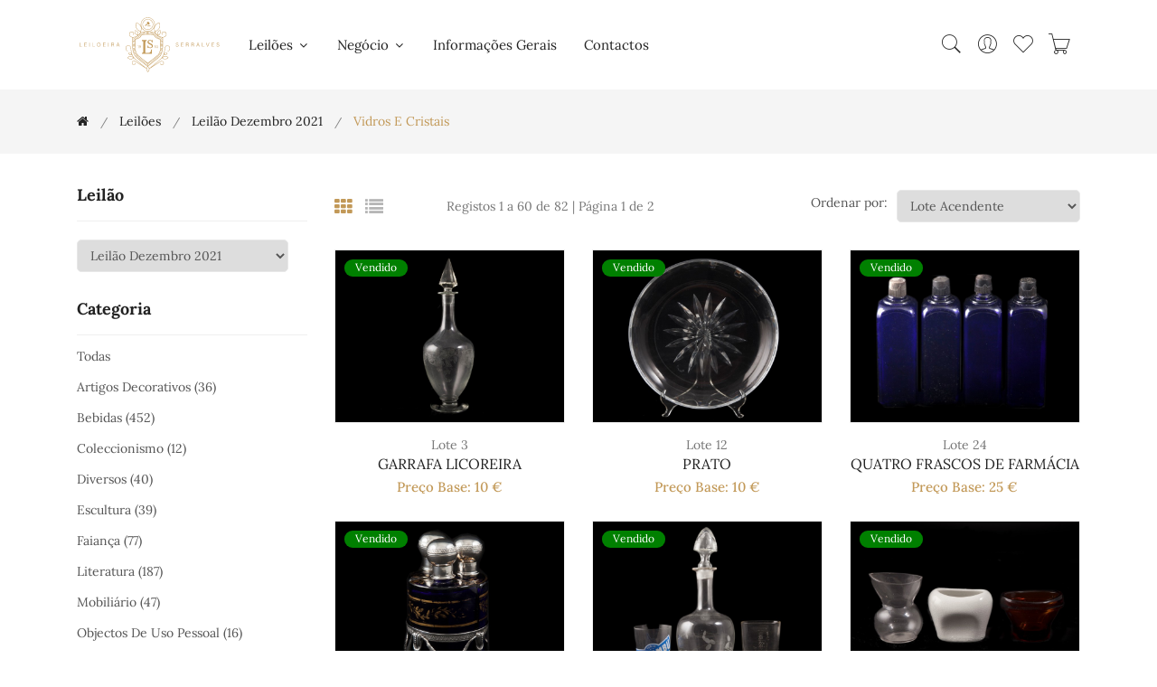

--- FILE ---
content_type: text/html; charset=UTF-8
request_url: https://serralvesantiguidades.com/leiloes/leilao-dezembro-2021/tag:vidros-e-cristais
body_size: 278572
content:
<!doctype html>
<html class="no-js" lang="pt">

    <head>
        <meta charset="utf-8">
        <meta http-equiv="x-ua-compatible" content="ie=edge">
        <meta name="viewport" content="width=device-width, initial-scale=1, shrink-to-fit=no">

        <title>Leilão Dezembro 2021 - Leiloeira Serralves</title>
        <meta name="author" content="Leiloeira Serralves"/>
        <meta name="copyright" content="Leiloeira Serralves 2025"/>
        <meta name="description" content="Leiloeira Serralves"/>
        <meta name="keywords" content="Leiloeira Serralves"/>

        <!-- Favicon -->
        <link rel="apple-touch-icon" sizes="180x180" href="/serralves/assets/img/apple-touch-icon.png">
        <link rel="icon" type="image/png" sizes="32x32" href="/serralves/assets/img/favicon-32x32.png">
        <link rel="icon" type="image/png" sizes="16x16" href="/serralves/assets/img/favicon-16x16.png">

        <!-- CSS ============================================ -->
        <!-- Bootstrap CSS -->
        <link rel="stylesheet" href="/serralves/assets/css/vendor/bootstrap.min.css">
        <!-- Pe-icon-7-stroke CSS -->
        <link rel="stylesheet" href="/serralves/assets/css/vendor/pe-icon-7-stroke.css">
        <!-- Font-awesome CSS -->
        <link rel="stylesheet" href="/serralves/assets/css/vendor/font-awesome.min.css">
        <!-- Slick slider css -->
        <link rel="stylesheet" href="/serralves/assets/css/plugins/slick.min.css">
        <!-- animate css -->
        <link rel="stylesheet" href="/serralves/assets/css/plugins/animate.css">
        <!-- jquery UI css -->
        <link rel="stylesheet" href="/serralves/assets/css/plugins/jqueryui.min.css">
        <!-- ColorBox css -->
        <link rel="stylesheet" href="/serralves/assets/css/vendor/colorbox.css">
        <!-- main style css -->
        <link rel="stylesheet" href="/serralves/assets/css/style.css">
        <!-- Specific page CSS -->
        <style>
        </style>
        <!-- Global site tag (gtag.js) - Google Analytics -->
        <script async src="https://www.googletagmanager.com/gtag/js?id=G-P1FTF8KZYE"></script>
        <script>
            window.dataLayer = window.dataLayer || [];
            function gtag() {
                dataLayer.push(arguments);
            }
            gtag('js', new Date());

            gtag('config', 'G-P1FTF8KZYE');
        </script>
    </head>

    <body>
        <!-- Start Header Area -->
<header class="header-area">
    <!-- main header start -->
    <div class="main-header d-none d-lg-block">
        <!-- header middle area start -->
        <div class="header-main-area sticky">
            <div class="container">
                <div class="row align-items-center position-relative">

                    <!-- start logo area -->
                    <div class="col-lg-2">
                        <div class="logo">
                            <a href="/">
                                <img src="/serralves/assets/img/logo/logo.svg" alt="Leiloeira Serralves">
                            </a>
                        </div>
                    </div>
                    <!-- start logo area -->

                    <!-- main menu area start -->
                    <div class="col-lg-6 position-static">
                        <div class="main-menu-area">
                            <div class="main-menu">
                                <!-- main menu navbar start -->
                                <nav class="desktop-menu">
                                    <ul>
                                        <li class="menu-item-has-children"><a href="#">Leilões <i class="fa fa-angle-down"></i></a><ul class="dropdown"><li class=""><a href="/leiloes">A Decorrer</a></li><li class=""><a href="/leiloes/realizados">Já Realizados</a></li></ul></li><li class="menu-item-has-children"><a href="#">Negócio <i class="fa fa-angle-down"></i></a><ul class="dropdown"><li class=""><a href="/pages/condicoes-negociais" >Condições Negociais</a></li><li class=""><a href="/pages/como-vender" >Como Vender</a></li><li class=""><a href="/pages/durante-o-leilao" >Durante o Leilão</a></li><li class=""><a href="/pages/concluido-o-leilao" >Concluído o Leilão</a></li><li class=""><a href="/pages/centros-de-arbitragem" >Centros de Arbitragem</a></li></ul></li><li class=""><a href="/pages/informacoes-gerais" >Informações Gerais</a></li><li class=""><a href="/contactos">Contactos</a></li>                                    </ul>
                                </nav>
                                <!-- main menu navbar end -->
                            </div>
                        </div>
                    </div>
                    <!-- main menu area end -->

                    <!-- mini cart area start -->
                    <div class="col-lg-4">
                        <div class="header-right d-flex align-items-center justify-content-end">
                            <div class="header-configure-area">
                                <ul class="nav justify-content-end">
                                    <li class="header-search-container mr-0">
                                        <button class="search-trigger d-block"><i class="pe-7s-search"></i></button>
                                        <form action="/leiloes/leilao-vinhos-outubro-2025" class="header-search-box d-none animated jackInTheBox" id="search_formIndexForm" method="post" accept-charset="utf-8"><div style="display:none;"><input type="hidden" name="_method" value="POST"/></div><input name="data[Lot][search_text]" class="header-search-field" placeholder="Pesquisar..." type="text" id="LotSearchText"/>                                        <button class="header-search-btn"><i class="pe-7s-search"></i></button>
                                        </form>                                    </li>
                                    <li class="user-hover">
                                        <a href="/users/dashboard"><i class="pe-7s-user"></i></a>                                        <ul class="dropdown-list">
                                                                                            <li><a href="/users/register">Criar Conta</a></li>
                                                <li><a href="/users/login">Entrar</a></li>
                                                                                    </ul>
                                    </li>
                                    <li>
                                        <a id="user-favorite-count" href="/users/favorites" data-toggle="tooltip" title="Lotes Favoritos">
                                            <i class="pe-7s-like"></i>
                                                                                    </a>
                                    </li>
                                    <li>
                                        <a id="user-cart-count" href="#" class="minicart-btn" data-toggle="tooltip" title="Ordens de Compra no Carrinho">
                                            <i class="pe-7s-cart"></i>
                                                                                    </a>
                                    </li>
                                </ul>
                            </div>
                        </div>
                    </div>
                    <!-- mini cart area end -->

                </div>
            </div>
        </div>
        <!-- header middle area end -->
    </div>
    <!-- main header start -->

    <!-- mobile header start -->
    <!-- mobile header start -->
    <div class="mobile-header d-lg-none d-md-block sticky">
        <!--mobile header top start -->
        <div class="container-fluid">
            <div class="row align-items-center">
                <div class="col-12">
                    <div class="mobile-main-header">
                        <div class="mobile-logo">
                            <a href="/">
                                <img src="/serralves/assets/img/logo/logo.svg" alt="Leiloeira Serralves">
                            </a>
                        </div>
                        <div class="mobile-menu-toggler">
                            <div class="mini-cart-wrap">
                                <a id="user-cart-count-mobile" href="/orders/cart" >
                                            <i class="pe-7s-cart"></i>
                                                                                    </a>
                            </div>
                            <button class="mobile-menu-btn">
                                <span></span>
                                <span></span>
                                <span></span>
                            </button>
                        </div>
                    </div>
                </div>
            </div>
        </div>
        <!-- mobile header top start -->
    </div>
    <!-- mobile header end -->
    <!-- mobile header end -->

    <!-- offcanvas mobile menu start -->
    <!-- off-canvas menu start -->
    <aside class="off-canvas-wrapper">
        <div class="off-canvas-overlay"></div>
        <div class="off-canvas-inner-content">
            <div class="btn-close-off-canvas">
                <i class="pe-7s-close"></i>
            </div>

            <div class="off-canvas-inner">
                <!-- search box start -->
                <div class="search-box-offcanvas">
                    <form action="/leiloes/leilao-vinhos-outubro-2025" id="search_formIndexForm" method="post" accept-charset="utf-8"><div style="display:none;"><input type="hidden" name="_method" value="POST"/></div><input name="data[Lot][search_text]" placeholder="Pesquisar..." type="text" id="LotSearchText"/>                    <button class="search-btn"><i class="pe-7s-search"></i></button>
                    </form>                </div>
                <!-- search box end -->

                <!-- mobile menu start -->
                <div class="mobile-navigation">

                    <!-- mobile menu navigation start -->
                    <nav>
                        <ul class="mobile-menu">
                            <li class="menu-item-has-children"><a href="#">Leilões <i class="fa fa-angle-down"></i></a><ul class="dropdown"><li class=""><a href="/leiloes">A Decorrer</a></li><li class=""><a href="/leiloes/realizados">Já Realizados</a></li></ul></li><li class="menu-item-has-children"><a href="#">Negócio <i class="fa fa-angle-down"></i></a><ul class="dropdown"><li class=""><a href="/pages/condicoes-negociais" >Condições Negociais</a></li><li class=""><a href="/pages/como-vender" >Como Vender</a></li><li class=""><a href="/pages/durante-o-leilao" >Durante o Leilão</a></li><li class=""><a href="/pages/concluido-o-leilao" >Concluído o Leilão</a></li><li class=""><a href="/pages/centros-de-arbitragem" >Centros de Arbitragem</a></li></ul></li><li class=""><a href="/pages/informacoes-gerais" >Informações Gerais</a></li><li class=""><a href="/contactos">Contactos</a></li>                        </ul>
                    </nav>
                    <!-- mobile menu navigation end -->
                </div>
                <!-- mobile menu end -->

                <div class="mobile-settings">
                    <ul class="nav">
                        <li>
                            <div class="dropdown mobile-top-dropdown">
                                <a href="#" class="dropdown-toggle" id="myaccount" data-toggle="dropdown"
                                   aria-haspopup="true" aria-expanded="false">
                                    Conta Pessoal                                    <i class="fa fa-angle-down"></i>
                                </a>
                                <div class="dropdown-menu" aria-labelledby="myaccount">
                                                                            <a href="/users/register" class="dropdown-item">Criar Conta</a>                                        <a href="/users/login" class="dropdown-item">Entrar</a>                                                                    </div>
                            </div>
                        </li>
                    </ul>
                </div>

                <!-- offcanvas widget area start -->
                <div class="offcanvas-widget-area">

                    <div class="off-canvas-social-widget">
                        <a href="tel:226 182 469"><i class="fa fa-phone"></i></a>
                        <a href="mailto:serralvesantiguidades@gmail.com"><i class="fa fa-envelope-o"></i></a>
                        <a href="https://www.facebook.com/Leiloeira-Serralves-151218652290512" target="_blank"><i class="fa fa-facebook"></i></a>
                        <a href="https://www.instagram.com/leiloeira_serralves/" target="_blank"><i class="fa fa-instagram"></i></a>

                    </div>
                </div>
                <!-- offcanvas widget area end -->
            </div>
        </div>
    </aside>
    <!-- off-canvas menu end -->
    <!-- offcanvas mobile menu end -->
</header>
<!-- end Header Area -->
        <main>
            <!-- breadcrumb area start -->
<div class="breadcrumb-area">
    <div class="container">
        <div class="row">
            <div class="col-12">
                <div class="breadcrumb-wrap">
                    <nav aria-label="breadcrumb">
                        <ul container="ul" li_class="breadcrumb-item" class="breadcrumb"><li class="first breadcrumb-item"><a href="/"><a href="/"><i class="fa fa-home"></i></a></a></li><li class=" breadcrumb-item"><a href="/leiloes">Leilões</a></li><li class=" breadcrumb-item"><a href="/leiloes/leilao-dezembro-2021">Leilão Dezembro 2021</a></li><li class="active breadcrumb-item">Vidros e Cristais</li></ul>                    </nav>
                </div>
            </div>
        </div>
    </div>
</div>
<!-- breadcrumb area end -->

<div class="shop-main-wrapper section-padding">
    <div class="container">
        <div class="row">
            <!-- sidebar area start -->
            <div class="col-lg-3 order-2 order-lg-1">
                <aside class="sidebar-wrapper">
                    <!-- single sidebar start -->
                    <div class="sidebar-single">
                        <h5 class="sidebar-title">Leilão</h5>
                        <div class="sidebar-body product-short">
                            <select name="data[auction_id]" id="auction_id">
<option value="all">Todos</option>
<option value="leilao-vinhos-outubro-2025">Leilão Vinhos Outubro 2025</option>
<option value="leilao-maio-2025">Leilão Maio 2025</option>
<option value="leilao-vinhos-fevereiro-2025">Leilão Vinhos Fevereiro 2025</option>
<option value="leilao-vinhos-setembro-2024">Leilão Vinhos Setembro 2024</option>
<option value="leilao-julho-2024">Leilão Julho 2024</option>
<option value="leilao-vinhos-fevereiro-2024">Leilão Vinhos Fevereiro 2024</option>
<option value="leilao-dezembro-2023">Leilão Dezembro 2023</option>
<option value="leilao-vinhos-setembro-2023">Leilão Vinhos Setembro 2023</option>
<option value="leilao-junho-2023">Leilão Junho 2023</option>
<option value="leilao-dezembro-2022">Leilão Dezembro 2022</option>
<option value="leilao-junho-2022">Leilão Junho 2022</option>
<option value="leilao-dezembro-2021" selected="selected">Leilão Dezembro 2021</option>
<option value="leilao-junho-2021">Leilão Junho 2021</option>
<option value="leilao-dezembro-2020">Leilão Dezembro 2020</option>
<option value="leilao-junho-2020">Leilão Junho 2020</option>
<option value="leilao-dezembro-2019-1">Leilão Dezembro 2019</option>
<option value="leilao-junho-2019">Leilão Junho 2019</option>
<option value="leilao-dezembro-2018">Leilão Dezembro 2018</option>
<option value="leilao-junho-2018">Leilão Junho 2018</option>
<option value="leilao-dezembro-2017">Leilão Dezembro 2017</option>
<option value="leilao-junho-2017">Leilão Junho 2017</option>
<option value="leilao-dezembro-2016">Leilão Dezembro 2016</option>
<option value="leilao-junho-2016">Leilão Junho 2016</option>
<option value="leilao-dezembro-2015">Leilão Dezembro 2015</option>
<option value="leilao-maio-2015">Leilão Maio 2015</option>
<option value="leilao-dezembro-2014">Leilão Dezembro 2014</option>
<option value="leilao-junho-2014">Leilão Junho 2014</option>
</select>                        </div>
                    </div>
                    <div class="sidebar-single">
                        <h5 class="sidebar-title">Categoria</h5>
                        <div class="sidebar-body">
                            <ul class="shop-categories">
                                <li><a href="/leiloes/all" class="">Todas</a></li><li><a href="/leiloes/leilao-dezembro-2021/tag:artigos-decorativos" class="">Artigos Decorativos (36)</a></li><li><a href="/leiloes/leilao-dezembro-2021/tag:bebidas" class="">Bebidas (452)</a></li><li><a href="/leiloes/leilao-dezembro-2021/tag:coleccionismo" class="">Coleccionismo (12)</a></li><li><a href="/leiloes/leilao-dezembro-2021/tag:diversos" class="">Diversos (40)</a></li><li><a href="/leiloes/leilao-dezembro-2021/tag:escultura" class="">Escultura (39)</a></li><li><a href="/leiloes/leilao-dezembro-2021/tag:faianca" class="">Faiança (77)</a></li><li><a href="/leiloes/leilao-dezembro-2021/tag:literatura" class="">Literatura (187)</a></li><li><a href="/leiloes/leilao-dezembro-2021/tag:mobiliario" class="">Mobiliário (47)</a></li><li><a href="/leiloes/leilao-dezembro-2021/tag:objectos-de-uso-pessoal" class="">Objectos de Uso Pessoal (16)</a></li><li><a href="/leiloes/leilao-dezembro-2021/tag:ouro" class="">Ouro (107)</a></li><li><a href="/leiloes/leilao-dezembro-2021/tag:pintura" class="">Pintura (44)</a></li><li><a href="/leiloes/leilao-dezembro-2021/tag:porcelana" class="">Porcelana (86)</a></li><li><a href="/leiloes/leilao-dezembro-2021/tag:prata" class="">Prata (234)</a></li><li><a href="/leiloes/leilao-dezembro-2021/tag:relogios" class="">Relógios (14)</a></li><li><a href="/leiloes/leilao-dezembro-2021/tag:tapecarias" class="">Tapeçarias (1)</a></li><li><a href="/leiloes/leilao-dezembro-2021/tag:vidros-e-cristais" class="active">Vidros e Cristais (82)</a></li>                            </ul>
                        </div>
                    </div>
                    <!-- single sidebar end -->
                    <!-- single sidebar start -->
                    <div class="sidebar-single">
                        <h5 class="sidebar-title">Estado</h5>
                        <div class="sidebar-body">
                            <ul class="shop-categories">
                                <li><a href="/leiloes/leilao-dezembro-2021/tag:vidros-e-cristais/lot_status:1" class="">Activo</a></li><li><a href="/leiloes/leilao-dezembro-2021/tag:vidros-e-cristais/lot_status:2" class="">Retirado</a></li><li><a href="/leiloes/leilao-dezembro-2021/tag:vidros-e-cristais/lot_status:3" class="">Vendido</a></li>                            </ul>
                        </div>
                    </div>
                    <!-- single sidebar end -->
                    <!-- single sidebar start -->
                    <div class="sidebar-single">
                        <h5 class="sidebar-title">Base Licitação</h5>
                        <div class="sidebar-body">
                            <div class="price-range-wrap">
                                <div class="price-range" data-min="10" data-max="200"></div>
                                <div class="range-slider">
                                    <form action="#" class="d-flex align-items-center justify-content-between" id="price-range">
                                        <div class="price-input">
                                            <input type="text" id="amount">
                                        </div>
                                        <button class="filter-btn">filtrar</button>
                                        <input type="hidden" id="min-price" value="10">
                                        <input type="hidden" id="max-price" value="200">
                                    </form>
                                </div>
                            </div>
                        </div>
                    </div>
                    <!-- single sidebar end -->
                </aside>
            </div>
            <!-- sidebar area end -->

            <!-- shop main wrapper start -->
            <div class="col-lg-9 order-1 order-lg-2">
                <div class="shop-product-wrapper">
                    <!-- shop product top wrap start -->
                    <div class="shop-top-bar">
                        <div class="row align-items-center">
                            <div class="col-lg-7 col-md-6 order-2 order-md-1">
                                <div class="top-bar-left">
                                    <div class="product-view-mode">
                                        <a class="active" href="#" data-target="grid-view" data-toggle="tooltip"
                                           title="Grelha"><i class="fa fa-th"></i></a>
                                        <a href="#" data-target="list-view" data-toggle="tooltip"
                                           title="Lista"><i class="fa fa-list"></i></a>
                                    </div>
                                    <div class="product-amount">
                                        <p>Registos 1 a 60 de 82 | Página 1 de 2</p>
                                    </div>
                                </div>
                            </div>
                            <div class="col-lg-5 col-md-6 order-1 order-md-2">
                                <div class="top-bar-right">
                                    <div class="product-short">
                                        <p>Ordenar por: </p>
                                        <select name="data[sort_options]" class="order-redirect" id="sort_options">
<option value="0">Lote Acendente</option>
<option value="1">Lote Descendente</option>
<option value="2">Preço Base Ascendente</option>
<option value="3">Preço Base Descendente</option>
<option value="4">Nome Ascendente</option>
<option value="5">Nome Descendente</option>
</select>
                                    </div>
                                </div>
                            </div>
                        </div>
                    </div>
                    <!-- shop product top wrap start -->

                    <!-- product item list wrapper start -->
                    <div class="shop-product-wrap grid-view row mbn-30">
                                                    <!-- product single item start -->
                            <div class="col-md-4 col-sm-6">
                                <!-- product grid start -->
                                <div class="product-item">
    <figure class="product-thumb">
        <a href="/lote/garrafa-licoreira-24031"><img src="/files/35085/6ab66055d326873c5452ebf1dbcb3ffb0a9465bb_800x800_90.jpg" alt="GARRAFA LICOREIRA"/></a>                            <div class="product-badge">
                <div class="product-label sold">
                    <span>Vendido</span>
                </div>
            </div>
                <div class="button-group">
            <a href="#" data-toggle="tooltip" data-lot_id="24031" title="Adicionar aos Favoritos" class="addfavoritebutton"><i class="pe-7s-like"></i></a>
        </div>
        <div class="cart-hover">
            <a href="/lote/garrafa-licoreira-24031" class="btn btn-cart">Vidros e Cristais</a>
        </div>
    </figure>
    <div class="product-caption text-center">
        <div class="product-identity"><p class="manufacturer-name"><a href="/lote/garrafa-licoreira-24031">Lote 3</a></p></div>        <h6 class="product-name">
            <a href="/lote/garrafa-licoreira-24031">GARRAFA LICOREIRA</a>
        </h6>
        <div class="price-box">
            <span class="price-regular">Preço Base:&nbsp;10&nbsp;&euro;</span>
        </div>
    </div>
</div>                                <!-- product grid end -->
                                <!-- product list item end -->
                                <div class="product-list-item">
                                    <figure class="product-thumb">
                                        <a href="/lote/garrafa-licoreira-24031"><img src="/files/35085/6ab66055d326873c5452ebf1dbcb3ffb0a9465bb_800x800_90.jpg" alt="GARRAFA LICOREIRA"/></a>                                                                                                                            <div class="product-badge">
                                                <div class="product-label sold">
                                                    <span>Vendido</span>
                                                </div>
                                            </div>
                                                                                <div class="button-group">
                                            <a href="#" data-toggle="tooltip" data-lot_id="24031" title="Adicionar aos Favoritos" class="addfavoritebutton"><i class="pe-7s-like"></i></a>
                                        </div>
                                        <div class="cart-hover">
                                            <a href="/lote/garrafa-licoreira-24031" class="btn btn-cart">Vidros e Cristais</a>
                                        </div>
                                    </figure>
                                    <div class="product-content-list">
                                        <div class="manufacturer-name"><a href="/lote/garrafa-licoreira-24031">Lote 3</a></div>                                        <h5 class="product-name"><a href="/lote/garrafa-licoreira-24031">GARRAFA LICOREIRA</a></h5>
                                        <div class="price-box">
                                            <span class="price-regular">Preço Base:&nbsp;10&nbsp;&euro;</span>
                                        </div>
                                        <p>Em vidro translucido moldado e gravado, trabalho português do séc. XX. Corpo de formato bojudo, decorado por faixa concêntrica com motivos (...) <a href="/lote/garrafa-licoreira-24031">ver mais</a></p>
                                    </div>
                                </div>
                                <!-- product list item end -->
                            </div>
                            <!-- product single item start -->
                                                    <!-- product single item start -->
                            <div class="col-md-4 col-sm-6">
                                <!-- product grid start -->
                                <div class="product-item">
    <figure class="product-thumb">
        <a href="/lote/prato-23737"><img src="/files/34638/7aa354ebd11ce97d09fb46cd0054261878fb9060_800x800_90.jpg" alt="PRATO"/></a>                            <div class="product-badge">
                <div class="product-label sold">
                    <span>Vendido</span>
                </div>
            </div>
                <div class="button-group">
            <a href="#" data-toggle="tooltip" data-lot_id="23737" title="Adicionar aos Favoritos" class="addfavoritebutton"><i class="pe-7s-like"></i></a>
        </div>
        <div class="cart-hover">
            <a href="/lote/prato-23737" class="btn btn-cart">Vidros e Cristais</a>
        </div>
    </figure>
    <div class="product-caption text-center">
        <div class="product-identity"><p class="manufacturer-name"><a href="/lote/prato-23737">Lote 12</a></p></div>        <h6 class="product-name">
            <a href="/lote/prato-23737">PRATO</a>
        </h6>
        <div class="price-box">
            <span class="price-regular">Preço Base:&nbsp;10&nbsp;&euro;</span>
        </div>
    </div>
</div>                                <!-- product grid end -->
                                <!-- product list item end -->
                                <div class="product-list-item">
                                    <figure class="product-thumb">
                                        <a href="/lote/prato-23737"><img src="/files/34638/7aa354ebd11ce97d09fb46cd0054261878fb9060_800x800_90.jpg" alt="PRATO"/></a>                                                                                                                            <div class="product-badge">
                                                <div class="product-label sold">
                                                    <span>Vendido</span>
                                                </div>
                                            </div>
                                                                                <div class="button-group">
                                            <a href="#" data-toggle="tooltip" data-lot_id="23737" title="Adicionar aos Favoritos" class="addfavoritebutton"><i class="pe-7s-like"></i></a>
                                        </div>
                                        <div class="cart-hover">
                                            <a href="/lote/prato-23737" class="btn btn-cart">Vidros e Cristais</a>
                                        </div>
                                    </figure>
                                    <div class="product-content-list">
                                        <div class="manufacturer-name"><a href="/lote/prato-23737">Lote 12</a></div>                                        <h5 class="product-name"><a href="/lote/prato-23737">PRATO</a></h5>
                                        <div class="price-box">
                                            <span class="price-regular">Preço Base:&nbsp;10&nbsp;&euro;</span>
                                        </div>
                                        <p>Em cristal translucido moldado, relevado e lapidado, fabrico da “Atlantis”, trabalho do séc. XX. Corpo de formato circular de covo acentuado, decorado (...) <a href="/lote/prato-23737">ver mais</a></p>
                                    </div>
                                </div>
                                <!-- product list item end -->
                            </div>
                            <!-- product single item start -->
                                                    <!-- product single item start -->
                            <div class="col-md-4 col-sm-6">
                                <!-- product grid start -->
                                <div class="product-item">
    <figure class="product-thumb">
        <a href="/lote/quatro-frascos-de-farmacia-24008"><img src="/files/35044/7dc79c1e19d6699594e3e0aa4a1b431d3e088be8_800x800_90.jpg" alt="QUATRO FRASCOS DE FARMÁCIA"/></a>                            <div class="product-badge">
                <div class="product-label sold">
                    <span>Vendido</span>
                </div>
            </div>
                <div class="button-group">
            <a href="#" data-toggle="tooltip" data-lot_id="24008" title="Adicionar aos Favoritos" class="addfavoritebutton"><i class="pe-7s-like"></i></a>
        </div>
        <div class="cart-hover">
            <a href="/lote/quatro-frascos-de-farmacia-24008" class="btn btn-cart">Vidros e Cristais</a>
        </div>
    </figure>
    <div class="product-caption text-center">
        <div class="product-identity"><p class="manufacturer-name"><a href="/lote/quatro-frascos-de-farmacia-24008">Lote 24</a></p></div>        <h6 class="product-name">
            <a href="/lote/quatro-frascos-de-farmacia-24008">QUATRO FRASCOS DE FARMÁCIA</a>
        </h6>
        <div class="price-box">
            <span class="price-regular">Preço Base:&nbsp;25&nbsp;&euro;</span>
        </div>
    </div>
</div>                                <!-- product grid end -->
                                <!-- product list item end -->
                                <div class="product-list-item">
                                    <figure class="product-thumb">
                                        <a href="/lote/quatro-frascos-de-farmacia-24008"><img src="/files/35044/7dc79c1e19d6699594e3e0aa4a1b431d3e088be8_800x800_90.jpg" alt="QUATRO FRASCOS DE FARMÁCIA"/></a>                                                                                                                            <div class="product-badge">
                                                <div class="product-label sold">
                                                    <span>Vendido</span>
                                                </div>
                                            </div>
                                                                                <div class="button-group">
                                            <a href="#" data-toggle="tooltip" data-lot_id="24008" title="Adicionar aos Favoritos" class="addfavoritebutton"><i class="pe-7s-like"></i></a>
                                        </div>
                                        <div class="cart-hover">
                                            <a href="/lote/quatro-frascos-de-farmacia-24008" class="btn btn-cart">Vidros e Cristais</a>
                                        </div>
                                    </figure>
                                    <div class="product-content-list">
                                        <div class="manufacturer-name"><a href="/lote/quatro-frascos-de-farmacia-24008">Lote 24</a></div>                                        <h5 class="product-name"><a href="/lote/quatro-frascos-de-farmacia-24008">QUATRO FRASCOS DE FARMÁCIA</a></h5>
                                        <div class="price-box">
                                            <span class="price-regular">Preço Base:&nbsp;25&nbsp;&euro;</span>
                                        </div>
                                        <p>Em vidro em tons de azul moldado com tampa de roscar em matéria sintética em tons de negro, fabrico possivelmente do centro (...) <a href="/lote/quatro-frascos-de-farmacia-24008">ver mais</a></p>
                                    </div>
                                </div>
                                <!-- product list item end -->
                            </div>
                            <!-- product single item start -->
                                                    <!-- product single item start -->
                            <div class="col-md-4 col-sm-6">
                                <!-- product grid start -->
                                <div class="product-item">
    <figure class="product-thumb">
        <a href="/lote/tres-frascos-de-perfume-23712"><img src="/files/34601/ed44f03c79ae6fc90ad415e4f1de7e5308db9fbd_800x800_90.jpg" alt="TRÊS FRASCOS DE PERFUME"/></a>                            <div class="product-badge">
                <div class="product-label sold">
                    <span>Vendido</span>
                </div>
            </div>
                <div class="button-group">
            <a href="#" data-toggle="tooltip" data-lot_id="23712" title="Adicionar aos Favoritos" class="addfavoritebutton"><i class="pe-7s-like"></i></a>
        </div>
        <div class="cart-hover">
            <a href="/lote/tres-frascos-de-perfume-23712" class="btn btn-cart">Vidros e Cristais</a>
        </div>
    </figure>
    <div class="product-caption text-center">
        <div class="product-identity"><p class="manufacturer-name"><a href="/lote/tres-frascos-de-perfume-23712">Lote 29</a></p></div>        <h6 class="product-name">
            <a href="/lote/tres-frascos-de-perfume-23712">TRÊS FRASCOS DE PERFUME</a>
        </h6>
        <div class="price-box">
            <span class="price-regular">Preço Base:&nbsp;30&nbsp;&euro;</span>
        </div>
    </div>
</div>                                <!-- product grid end -->
                                <!-- product list item end -->
                                <div class="product-list-item">
                                    <figure class="product-thumb">
                                        <a href="/lote/tres-frascos-de-perfume-23712"><img src="/files/34601/ed44f03c79ae6fc90ad415e4f1de7e5308db9fbd_800x800_90.jpg" alt="TRÊS FRASCOS DE PERFUME"/></a>                                                                                                                            <div class="product-badge">
                                                <div class="product-label sold">
                                                    <span>Vendido</span>
                                                </div>
                                            </div>
                                                                                <div class="button-group">
                                            <a href="#" data-toggle="tooltip" data-lot_id="23712" title="Adicionar aos Favoritos" class="addfavoritebutton"><i class="pe-7s-like"></i></a>
                                        </div>
                                        <div class="cart-hover">
                                            <a href="/lote/tres-frascos-de-perfume-23712" class="btn btn-cart">Vidros e Cristais</a>
                                        </div>
                                    </figure>
                                    <div class="product-content-list">
                                        <div class="manufacturer-name"><a href="/lote/tres-frascos-de-perfume-23712">Lote 29</a></div>                                        <h5 class="product-name"><a href="/lote/tres-frascos-de-perfume-23712">TRÊS FRASCOS DE PERFUME</a></h5>
                                        <div class="price-box">
                                            <span class="price-regular">Preço Base:&nbsp;30&nbsp;&euro;</span>
                                        </div>
                                        <p>Em vidro em tons de azul moldado, recortado e pintado com monture, aros e tampas em prata francesa, trabalho do séc. XIX-XX. Frascos (...) <a href="/lote/tres-frascos-de-perfume-23712">ver mais</a></p>
                                    </div>
                                </div>
                                <!-- product list item end -->
                            </div>
                            <!-- product single item start -->
                                                    <!-- product single item start -->
                            <div class="col-md-4 col-sm-6">
                                <!-- product grid start -->
                                <div class="product-item">
    <figure class="product-thumb">
        <a href="/lote/varias-pecas-em-vidro-24381"><img src="/files/35621/3fc863d5ebe3f2a780c3d0acb17f37294d4fd0a2_800x800_90.jpg" alt="VÁRIAS PEÇAS EM VIDRO"/></a>                            <div class="product-badge">
                <div class="product-label sold">
                    <span>Vendido</span>
                </div>
            </div>
                <div class="button-group">
            <a href="#" data-toggle="tooltip" data-lot_id="24381" title="Adicionar aos Favoritos" class="addfavoritebutton"><i class="pe-7s-like"></i></a>
        </div>
        <div class="cart-hover">
            <a href="/lote/varias-pecas-em-vidro-24381" class="btn btn-cart">Vidros e Cristais</a>
        </div>
    </figure>
    <div class="product-caption text-center">
        <div class="product-identity"><p class="manufacturer-name"><a href="/lote/varias-pecas-em-vidro-24381">Lote 31</a></p></div>        <h6 class="product-name">
            <a href="/lote/varias-pecas-em-vidro-24381">VÁRIAS PEÇAS EM VIDRO</a>
        </h6>
        <div class="price-box">
            <span class="price-regular">Preço Base:&nbsp;15&nbsp;&euro;</span>
        </div>
    </div>
</div>                                <!-- product grid end -->
                                <!-- product list item end -->
                                <div class="product-list-item">
                                    <figure class="product-thumb">
                                        <a href="/lote/varias-pecas-em-vidro-24381"><img src="/files/35621/3fc863d5ebe3f2a780c3d0acb17f37294d4fd0a2_800x800_90.jpg" alt="VÁRIAS PEÇAS EM VIDRO"/></a>                                                                                                                            <div class="product-badge">
                                                <div class="product-label sold">
                                                    <span>Vendido</span>
                                                </div>
                                            </div>
                                                                                <div class="button-group">
                                            <a href="#" data-toggle="tooltip" data-lot_id="24381" title="Adicionar aos Favoritos" class="addfavoritebutton"><i class="pe-7s-like"></i></a>
                                        </div>
                                        <div class="cart-hover">
                                            <a href="/lote/varias-pecas-em-vidro-24381" class="btn btn-cart">Vidros e Cristais</a>
                                        </div>
                                    </figure>
                                    <div class="product-content-list">
                                        <div class="manufacturer-name"><a href="/lote/varias-pecas-em-vidro-24381">Lote 31</a></div>                                        <h5 class="product-name"><a href="/lote/varias-pecas-em-vidro-24381">VÁRIAS PEÇAS EM VIDRO</a></h5>
                                        <div class="price-box">
                                            <span class="price-regular">Preço Base:&nbsp;15&nbsp;&euro;</span>
                                        </div>
                                        <p>“COPO TERMAL” – Em vidro translucido moldado, trabalho português do séc. XIX-XX. Corpo espalmado de formato rectangular ao alto com (...) <a href="/lote/varias-pecas-em-vidro-24381">ver mais</a></p>
                                    </div>
                                </div>
                                <!-- product list item end -->
                            </div>
                            <!-- product single item start -->
                                                    <!-- product single item start -->
                            <div class="col-md-4 col-sm-6">
                                <!-- product grid start -->
                                <div class="product-item">
    <figure class="product-thumb">
        <a href="/lote/coleccao-de-tres-lava-olhos-24348"><img src="/files/35562/d3eff7c2f16a30f8d386687baae68065fe019b6a_800x800_90.jpg" alt="COLECÇÃO DE TRÊS LAVA-OLHOS"/></a>                            <div class="product-badge">
                <div class="product-label sold">
                    <span>Vendido</span>
                </div>
            </div>
                <div class="button-group">
            <a href="#" data-toggle="tooltip" data-lot_id="24348" title="Adicionar aos Favoritos" class="addfavoritebutton"><i class="pe-7s-like"></i></a>
        </div>
        <div class="cart-hover">
            <a href="/lote/coleccao-de-tres-lava-olhos-24348" class="btn btn-cart">Vidros e Cristais</a>
        </div>
    </figure>
    <div class="product-caption text-center">
        <div class="product-identity"><p class="manufacturer-name"><a href="/lote/coleccao-de-tres-lava-olhos-24348">Lote 36</a></p></div>        <h6 class="product-name">
            <a href="/lote/coleccao-de-tres-lava-olhos-24348">COLECÇÃO DE TRÊS LAVA-OLHOS</a>
        </h6>
        <div class="price-box">
            <span class="price-regular">Preço Base:&nbsp;15&nbsp;&euro;</span>
        </div>
    </div>
</div>                                <!-- product grid end -->
                                <!-- product list item end -->
                                <div class="product-list-item">
                                    <figure class="product-thumb">
                                        <a href="/lote/coleccao-de-tres-lava-olhos-24348"><img src="/files/35562/d3eff7c2f16a30f8d386687baae68065fe019b6a_800x800_90.jpg" alt="COLECÇÃO DE TRÊS LAVA-OLHOS"/></a>                                                                                                                            <div class="product-badge">
                                                <div class="product-label sold">
                                                    <span>Vendido</span>
                                                </div>
                                            </div>
                                                                                <div class="button-group">
                                            <a href="#" data-toggle="tooltip" data-lot_id="24348" title="Adicionar aos Favoritos" class="addfavoritebutton"><i class="pe-7s-like"></i></a>
                                        </div>
                                        <div class="cart-hover">
                                            <a href="/lote/coleccao-de-tres-lava-olhos-24348" class="btn btn-cart">Vidros e Cristais</a>
                                        </div>
                                    </figure>
                                    <div class="product-content-list">
                                        <div class="manufacturer-name"><a href="/lote/coleccao-de-tres-lava-olhos-24348">Lote 36</a></div>                                        <h5 class="product-name"><a href="/lote/coleccao-de-tres-lava-olhos-24348">COLECÇÃO DE TRÊS LAVA-OLHOS</a></h5>
                                        <div class="price-box">
                                            <span class="price-regular">Preço Base:&nbsp;15&nbsp;&euro;</span>
                                        </div>
                                        <p>Em porcelana e vidro moldado em tons de castanho e translucido, trabalhos europeus do séc. XIX-XX. Corpos de vários formatos de (...) <a href="/lote/coleccao-de-tres-lava-olhos-24348">ver mais</a></p>
                                    </div>
                                </div>
                                <!-- product list item end -->
                            </div>
                            <!-- product single item start -->
                                                    <!-- product single item start -->
                            <div class="col-md-4 col-sm-6">
                                <!-- product grid start -->
                                <div class="product-item">
    <figure class="product-thumb">
        <a href="/lote/bomboniere-23707"><img src="/files/34595/b58fb752388a4f5f1bbc1aa2353785f4ef11dabd_800x800_90.jpg" alt="BOMBONIERE"/></a>                            <div class="product-badge">
                <div class="product-label sold">
                    <span>Vendido</span>
                </div>
            </div>
                <div class="button-group">
            <a href="#" data-toggle="tooltip" data-lot_id="23707" title="Adicionar aos Favoritos" class="addfavoritebutton"><i class="pe-7s-like"></i></a>
        </div>
        <div class="cart-hover">
            <a href="/lote/bomboniere-23707" class="btn btn-cart">Vidros e Cristais</a>
        </div>
    </figure>
    <div class="product-caption text-center">
        <div class="product-identity"><p class="manufacturer-name"><a href="/lote/bomboniere-23707">Lote 37</a></p></div>        <h6 class="product-name">
            <a href="/lote/bomboniere-23707">BOMBONIERE</a>
        </h6>
        <div class="price-box">
            <span class="price-regular">Preço Base:&nbsp;50&nbsp;&euro;</span>
        </div>
    </div>
</div>                                <!-- product grid end -->
                                <!-- product list item end -->
                                <div class="product-list-item">
                                    <figure class="product-thumb">
                                        <a href="/lote/bomboniere-23707"><img src="/files/34595/b58fb752388a4f5f1bbc1aa2353785f4ef11dabd_800x800_90.jpg" alt="BOMBONIERE"/></a>                                                                                                                            <div class="product-badge">
                                                <div class="product-label sold">
                                                    <span>Vendido</span>
                                                </div>
                                            </div>
                                                                                <div class="button-group">
                                            <a href="#" data-toggle="tooltip" data-lot_id="23707" title="Adicionar aos Favoritos" class="addfavoritebutton"><i class="pe-7s-like"></i></a>
                                        </div>
                                        <div class="cart-hover">
                                            <a href="/lote/bomboniere-23707" class="btn btn-cart">Vidros e Cristais</a>
                                        </div>
                                    </figure>
                                    <div class="product-content-list">
                                        <div class="manufacturer-name"><a href="/lote/bomboniere-23707">Lote 37</a></div>                                        <h5 class="product-name"><a href="/lote/bomboniere-23707">BOMBONIERE</a></h5>
                                        <div class="price-box">
                                            <span class="price-regular">Preço Base:&nbsp;50&nbsp;&euro;</span>
                                        </div>
                                        <p>Em cristal translucido moldado e lapidado com aro, tampa e pega em prata portuguesa, trabalho do séc. XIX-XX. Corpo de formato bojudo decorado com (...) <a href="/lote/bomboniere-23707">ver mais</a></p>
                                    </div>
                                </div>
                                <!-- product list item end -->
                            </div>
                            <!-- product single item start -->
                                                    <!-- product single item start -->
                            <div class="col-md-4 col-sm-6">
                                <!-- product grid start -->
                                <div class="product-item">
    <figure class="product-thumb">
        <a href="/lote/frasco-de-toilete-24142"><img src="/files/35291/76a9e39fc0fb7fefce78c4940c4aa5468c8c8df4_800x800_90.jpg" alt="FRASCO DE TOILETE"/></a>                            <div class="product-badge">
                <div class="product-label sold">
                    <span>Vendido</span>
                </div>
            </div>
                <div class="button-group">
            <a href="#" data-toggle="tooltip" data-lot_id="24142" title="Adicionar aos Favoritos" class="addfavoritebutton"><i class="pe-7s-like"></i></a>
        </div>
        <div class="cart-hover">
            <a href="/lote/frasco-de-toilete-24142" class="btn btn-cart">Vidros e Cristais</a>
        </div>
    </figure>
    <div class="product-caption text-center">
        <div class="product-identity"><p class="manufacturer-name"><a href="/lote/frasco-de-toilete-24142">Lote 45</a></p></div>        <h6 class="product-name">
            <a href="/lote/frasco-de-toilete-24142">FRASCO DE TOILETE</a>
        </h6>
        <div class="price-box">
            <span class="price-regular">Preço Base:&nbsp;15&nbsp;&euro;</span>
        </div>
    </div>
</div>                                <!-- product grid end -->
                                <!-- product list item end -->
                                <div class="product-list-item">
                                    <figure class="product-thumb">
                                        <a href="/lote/frasco-de-toilete-24142"><img src="/files/35291/76a9e39fc0fb7fefce78c4940c4aa5468c8c8df4_800x800_90.jpg" alt="FRASCO DE TOILETE"/></a>                                                                                                                            <div class="product-badge">
                                                <div class="product-label sold">
                                                    <span>Vendido</span>
                                                </div>
                                            </div>
                                                                                <div class="button-group">
                                            <a href="#" data-toggle="tooltip" data-lot_id="24142" title="Adicionar aos Favoritos" class="addfavoritebutton"><i class="pe-7s-like"></i></a>
                                        </div>
                                        <div class="cart-hover">
                                            <a href="/lote/frasco-de-toilete-24142" class="btn btn-cart">Vidros e Cristais</a>
                                        </div>
                                    </figure>
                                    <div class="product-content-list">
                                        <div class="manufacturer-name"><a href="/lote/frasco-de-toilete-24142">Lote 45</a></div>                                        <h5 class="product-name"><a href="/lote/frasco-de-toilete-24142">FRASCO DE TOILETE</a></h5>
                                        <div class="price-box">
                                            <span class="price-regular">Preço Base:&nbsp;15&nbsp;&euro;</span>
                                        </div>
                                        <p>Em vidro translucido moldado, gravado, lapidado e dourado, trabalho da Checoslováquia do séc. XX. Corpo de formato bojudo, ricamente (...) <a href="/lote/frasco-de-toilete-24142">ver mais</a></p>
                                    </div>
                                </div>
                                <!-- product list item end -->
                            </div>
                            <!-- product single item start -->
                                                    <!-- product single item start -->
                            <div class="col-md-4 col-sm-6">
                                <!-- product grid start -->
                                <div class="product-item">
    <figure class="product-thumb">
        <a href="/lote/decanter-24510"><img src="/files/35815/d69729e9779952a73e8ef1e71858b08a92a0fa8b_800x800_90.jpg" alt="DECANTER"/></a>                    <div class="product-badge">
                <div class="product-label new">
                    <span>Retirado</span>
                </div>
            </div>
                        <div class="button-group">
            <a href="#" data-toggle="tooltip" data-lot_id="24510" title="Adicionar aos Favoritos" class="addfavoritebutton"><i class="pe-7s-like"></i></a>
        </div>
        <div class="cart-hover">
            <a href="/lote/decanter-24510" class="btn btn-cart">Vidros e Cristais</a>
        </div>
    </figure>
    <div class="product-caption text-center">
        <div class="product-identity"><p class="manufacturer-name"><a href="/lote/decanter-24510">Lote 51</a></p></div>        <h6 class="product-name">
            <a href="/lote/decanter-24510">DECANTER</a>
        </h6>
        <div class="price-box">
            <span class="price-regular">Preço Base:&nbsp;50&nbsp;&euro;</span>
        </div>
    </div>
</div>                                <!-- product grid end -->
                                <!-- product list item end -->
                                <div class="product-list-item">
                                    <figure class="product-thumb">
                                        <a href="/lote/decanter-24510"><img src="/files/35815/d69729e9779952a73e8ef1e71858b08a92a0fa8b_800x800_90.jpg" alt="DECANTER"/></a>                                                                                    <div class="product-badge">
                                                <div class="product-label new">
                                                    <span>Retirado</span>
                                                </div>
                                            </div>
                                                                                                                        <div class="button-group">
                                            <a href="#" data-toggle="tooltip" data-lot_id="24510" title="Adicionar aos Favoritos" class="addfavoritebutton"><i class="pe-7s-like"></i></a>
                                        </div>
                                        <div class="cart-hover">
                                            <a href="/lote/decanter-24510" class="btn btn-cart">Vidros e Cristais</a>
                                        </div>
                                    </figure>
                                    <div class="product-content-list">
                                        <div class="manufacturer-name"><a href="/lote/decanter-24510">Lote 51</a></div>                                        <h5 class="product-name"><a href="/lote/decanter-24510">DECANTER</a></h5>
                                        <div class="price-box">
                                            <span class="price-regular">Preço Base:&nbsp;50&nbsp;&euro;</span>
                                        </div>
                                        <p>Em cristal translucido moldado, facetado e lapidado, fabrico da Atlantis com gargalo em prata portuguesa, trabalho do séc. XX-XXI. Corpo de formato (...) <a href="/lote/decanter-24510">ver mais</a></p>
                                    </div>
                                </div>
                                <!-- product list item end -->
                            </div>
                            <!-- product single item start -->
                                                    <!-- product single item start -->
                            <div class="col-md-4 col-sm-6">
                                <!-- product grid start -->
                                <div class="product-item">
    <figure class="product-thumb">
        <a href="/lote/caixa-de-po-de-arroz-23960"><img src="/files/34959/32f1273225ab705a7deded07409cfc5820f25345_800x800_90.jpg" alt="CAIXA DE PÓ-DE-ARROZ"/></a>                            <div class="product-badge">
                <div class="product-label sold">
                    <span>Vendido</span>
                </div>
            </div>
                <div class="button-group">
            <a href="#" data-toggle="tooltip" data-lot_id="23960" title="Adicionar aos Favoritos" class="addfavoritebutton"><i class="pe-7s-like"></i></a>
        </div>
        <div class="cart-hover">
            <a href="/lote/caixa-de-po-de-arroz-23960" class="btn btn-cart">Vidros e Cristais</a>
        </div>
    </figure>
    <div class="product-caption text-center">
        <div class="product-identity"><p class="manufacturer-name"><a href="/lote/caixa-de-po-de-arroz-23960">Lote 57</a></p></div>        <h6 class="product-name">
            <a href="/lote/caixa-de-po-de-arroz-23960">CAIXA DE PÓ-DE-ARROZ</a>
        </h6>
        <div class="price-box">
            <span class="price-regular">Preço Base:&nbsp;15&nbsp;&euro;</span>
        </div>
    </div>
</div>                                <!-- product grid end -->
                                <!-- product list item end -->
                                <div class="product-list-item">
                                    <figure class="product-thumb">
                                        <a href="/lote/caixa-de-po-de-arroz-23960"><img src="/files/34959/32f1273225ab705a7deded07409cfc5820f25345_800x800_90.jpg" alt="CAIXA DE PÓ-DE-ARROZ"/></a>                                                                                                                            <div class="product-badge">
                                                <div class="product-label sold">
                                                    <span>Vendido</span>
                                                </div>
                                            </div>
                                                                                <div class="button-group">
                                            <a href="#" data-toggle="tooltip" data-lot_id="23960" title="Adicionar aos Favoritos" class="addfavoritebutton"><i class="pe-7s-like"></i></a>
                                        </div>
                                        <div class="cart-hover">
                                            <a href="/lote/caixa-de-po-de-arroz-23960" class="btn btn-cart">Vidros e Cristais</a>
                                        </div>
                                    </figure>
                                    <div class="product-content-list">
                                        <div class="manufacturer-name"><a href="/lote/caixa-de-po-de-arroz-23960">Lote 57</a></div>                                        <h5 class="product-name"><a href="/lote/caixa-de-po-de-arroz-23960">CAIXA DE PÓ-DE-ARROZ</a></h5>
                                        <div class="price-box">
                                            <span class="price-regular">Preço Base:&nbsp;15&nbsp;&euro;</span>
                                        </div>
                                        <p>Em vidro doble em tons de castanho e amarelo com monture em metal dourado, trabalho europeu do séc. XX. Corpo de formato circular com (...) <a href="/lote/caixa-de-po-de-arroz-23960">ver mais</a></p>
                                    </div>
                                </div>
                                <!-- product list item end -->
                            </div>
                            <!-- product single item start -->
                                                    <!-- product single item start -->
                            <div class="col-md-4 col-sm-6">
                                <!-- product grid start -->
                                <div class="product-item">
    <figure class="product-thumb">
        <a href="/lote/caneca-stephens-23837"><img src="/files/34786/8cb4ec6f85edb9d735a0b4f9d9cbc2884de0f50d_800x800_90.jpg" alt="CANECA “STEPHENS”"/></a>                            <div class="product-badge">
                <div class="product-label sold">
                    <span>Vendido</span>
                </div>
            </div>
                <div class="button-group">
            <a href="#" data-toggle="tooltip" data-lot_id="23837" title="Adicionar aos Favoritos" class="addfavoritebutton"><i class="pe-7s-like"></i></a>
        </div>
        <div class="cart-hover">
            <a href="/lote/caneca-stephens-23837" class="btn btn-cart">Vidros e Cristais</a>
        </div>
    </figure>
    <div class="product-caption text-center">
        <div class="product-identity"><p class="manufacturer-name"><a href="/lote/caneca-stephens-23837">Lote 63</a></p></div>        <h6 class="product-name">
            <a href="/lote/caneca-stephens-23837">CANECA “STEPHENS”</a>
        </h6>
        <div class="price-box">
            <span class="price-regular">Preço Base:&nbsp;15&nbsp;&euro;</span>
        </div>
    </div>
</div>                                <!-- product grid end -->
                                <!-- product list item end -->
                                <div class="product-list-item">
                                    <figure class="product-thumb">
                                        <a href="/lote/caneca-stephens-23837"><img src="/files/34786/8cb4ec6f85edb9d735a0b4f9d9cbc2884de0f50d_800x800_90.jpg" alt="CANECA “STEPHENS”"/></a>                                                                                                                            <div class="product-badge">
                                                <div class="product-label sold">
                                                    <span>Vendido</span>
                                                </div>
                                            </div>
                                                                                <div class="button-group">
                                            <a href="#" data-toggle="tooltip" data-lot_id="23837" title="Adicionar aos Favoritos" class="addfavoritebutton"><i class="pe-7s-like"></i></a>
                                        </div>
                                        <div class="cart-hover">
                                            <a href="/lote/caneca-stephens-23837" class="btn btn-cart">Vidros e Cristais</a>
                                        </div>
                                    </figure>
                                    <div class="product-content-list">
                                        <div class="manufacturer-name"><a href="/lote/caneca-stephens-23837">Lote 63</a></div>                                        <h5 class="product-name"><a href="/lote/caneca-stephens-23837">CANECA “STEPHENS”</a></h5>
                                        <div class="price-box">
                                            <span class="price-regular">Preço Base:&nbsp;15&nbsp;&euro;</span>
                                        </div>
                                        <p>De pequenas dimensões em cristal moldado e lapidado, fabrico da “Stephens”, trabalho do séc. XX. Corpo de formato bojudo, decorado com (...) <a href="/lote/caneca-stephens-23837">ver mais</a></p>
                                    </div>
                                </div>
                                <!-- product list item end -->
                            </div>
                            <!-- product single item start -->
                                                    <!-- product single item start -->
                            <div class="col-md-4 col-sm-6">
                                <!-- product grid start -->
                                <div class="product-item">
    <figure class="product-thumb">
        <a href="/lote/caneca-para-agua-23722"><img src="/files/34617/5982fd0f37d93127b4d15129788cc3de204635a9_800x800_90.jpg" alt="CANECA PARA ÁGUA"/></a>                            <div class="product-badge">
                <div class="product-label sold">
                    <span>Vendido</span>
                </div>
            </div>
                <div class="button-group">
            <a href="#" data-toggle="tooltip" data-lot_id="23722" title="Adicionar aos Favoritos" class="addfavoritebutton"><i class="pe-7s-like"></i></a>
        </div>
        <div class="cart-hover">
            <a href="/lote/caneca-para-agua-23722" class="btn btn-cart">Vidros e Cristais</a>
        </div>
    </figure>
    <div class="product-caption text-center">
        <div class="product-identity"><p class="manufacturer-name"><a href="/lote/caneca-para-agua-23722">Lote 71</a></p></div>        <h6 class="product-name">
            <a href="/lote/caneca-para-agua-23722">CANECA PARA ÁGUA</a>
        </h6>
        <div class="price-box">
            <span class="price-regular">Preço Base:&nbsp;15&nbsp;&euro;</span>
        </div>
    </div>
</div>                                <!-- product grid end -->
                                <!-- product list item end -->
                                <div class="product-list-item">
                                    <figure class="product-thumb">
                                        <a href="/lote/caneca-para-agua-23722"><img src="/files/34617/5982fd0f37d93127b4d15129788cc3de204635a9_800x800_90.jpg" alt="CANECA PARA ÁGUA"/></a>                                                                                                                            <div class="product-badge">
                                                <div class="product-label sold">
                                                    <span>Vendido</span>
                                                </div>
                                            </div>
                                                                                <div class="button-group">
                                            <a href="#" data-toggle="tooltip" data-lot_id="23722" title="Adicionar aos Favoritos" class="addfavoritebutton"><i class="pe-7s-like"></i></a>
                                        </div>
                                        <div class="cart-hover">
                                            <a href="/lote/caneca-para-agua-23722" class="btn btn-cart">Vidros e Cristais</a>
                                        </div>
                                    </figure>
                                    <div class="product-content-list">
                                        <div class="manufacturer-name"><a href="/lote/caneca-para-agua-23722">Lote 71</a></div>                                        <h5 class="product-name"><a href="/lote/caneca-para-agua-23722">CANECA PARA ÁGUA</a></h5>
                                        <div class="price-box">
                                            <span class="price-regular">Preço Base:&nbsp;15&nbsp;&euro;</span>
                                        </div>
                                        <p>De pequenas dimensões em cristal translucido moldado e pintado a ouro, trabalho europeu do séc. XX. Corpo bojudo, decorado a ouro com motivos (...) <a href="/lote/caneca-para-agua-23722">ver mais</a></p>
                                    </div>
                                </div>
                                <!-- product list item end -->
                            </div>
                            <!-- product single item start -->
                                                    <!-- product single item start -->
                            <div class="col-md-4 col-sm-6">
                                <!-- product grid start -->
                                <div class="product-item">
    <figure class="product-thumb">
        <a href="/lote/dois-copos-termais-24380"><img src="/files/35620/e59277abb9129d7f9d5a1990c49e7d29654a857e_800x800_90.jpg" alt="DOIS COPOS TERMAIS"/></a>                    <div class="product-badge">
                <div class="product-label new">
                    <span>Retirado</span>
                </div>
            </div>
                        <div class="button-group">
            <a href="#" data-toggle="tooltip" data-lot_id="24380" title="Adicionar aos Favoritos" class="addfavoritebutton"><i class="pe-7s-like"></i></a>
        </div>
        <div class="cart-hover">
            <a href="/lote/dois-copos-termais-24380" class="btn btn-cart">Vidros e Cristais</a>
        </div>
    </figure>
    <div class="product-caption text-center">
        <div class="product-identity"><p class="manufacturer-name"><a href="/lote/dois-copos-termais-24380">Lote 81</a></p></div>        <h6 class="product-name">
            <a href="/lote/dois-copos-termais-24380">DOIS COPOS TERMAIS</a>
        </h6>
        <div class="price-box">
            <span class="price-regular">Preço Base:&nbsp;20&nbsp;&euro;</span>
        </div>
    </div>
</div>                                <!-- product grid end -->
                                <!-- product list item end -->
                                <div class="product-list-item">
                                    <figure class="product-thumb">
                                        <a href="/lote/dois-copos-termais-24380"><img src="/files/35620/e59277abb9129d7f9d5a1990c49e7d29654a857e_800x800_90.jpg" alt="DOIS COPOS TERMAIS"/></a>                                                                                    <div class="product-badge">
                                                <div class="product-label new">
                                                    <span>Retirado</span>
                                                </div>
                                            </div>
                                                                                                                        <div class="button-group">
                                            <a href="#" data-toggle="tooltip" data-lot_id="24380" title="Adicionar aos Favoritos" class="addfavoritebutton"><i class="pe-7s-like"></i></a>
                                        </div>
                                        <div class="cart-hover">
                                            <a href="/lote/dois-copos-termais-24380" class="btn btn-cart">Vidros e Cristais</a>
                                        </div>
                                    </figure>
                                    <div class="product-content-list">
                                        <div class="manufacturer-name"><a href="/lote/dois-copos-termais-24380">Lote 81</a></div>                                        <h5 class="product-name"><a href="/lote/dois-copos-termais-24380">DOIS COPOS TERMAIS</a></h5>
                                        <div class="price-box">
                                            <span class="price-regular">Preço Base:&nbsp;20&nbsp;&euro;</span>
                                        </div>
                                        <p>“COPO TERMAL” – Em vidro translucido moldado e pintado, trabalho da república checa do séc. XX. Corpo espalmado de formato rectangular ao (...) <a href="/lote/dois-copos-termais-24380">ver mais</a></p>
                                    </div>
                                </div>
                                <!-- product list item end -->
                            </div>
                            <!-- product single item start -->
                                                    <!-- product single item start -->
                            <div class="col-md-4 col-sm-6">
                                <!-- product grid start -->
                                <div class="product-item">
    <figure class="product-thumb">
        <a href="/lote/jarra-arte-nova-24084"><img src="/files/35213/8554fe9ee0ed24d97cc3b500a33d4320c0fcd5a3_800x800_90.jpg" alt="JARRA “ARTE-NOVA”"/></a>                            <div class="product-badge">
                <div class="product-label sold">
                    <span>Vendido</span>
                </div>
            </div>
                <div class="button-group">
            <a href="#" data-toggle="tooltip" data-lot_id="24084" title="Adicionar aos Favoritos" class="addfavoritebutton"><i class="pe-7s-like"></i></a>
        </div>
        <div class="cart-hover">
            <a href="/lote/jarra-arte-nova-24084" class="btn btn-cart">Vidros e Cristais</a>
        </div>
    </figure>
    <div class="product-caption text-center">
        <div class="product-identity"><p class="manufacturer-name"><a href="/lote/jarra-arte-nova-24084">Lote 88</a></p></div>        <h6 class="product-name">
            <a href="/lote/jarra-arte-nova-24084">JARRA “ARTE-NOVA”</a>
        </h6>
        <div class="price-box">
            <span class="price-regular">Preço Base:&nbsp;20&nbsp;&euro;</span>
        </div>
    </div>
</div>                                <!-- product grid end -->
                                <!-- product list item end -->
                                <div class="product-list-item">
                                    <figure class="product-thumb">
                                        <a href="/lote/jarra-arte-nova-24084"><img src="/files/35213/8554fe9ee0ed24d97cc3b500a33d4320c0fcd5a3_800x800_90.jpg" alt="JARRA “ARTE-NOVA”"/></a>                                                                                                                            <div class="product-badge">
                                                <div class="product-label sold">
                                                    <span>Vendido</span>
                                                </div>
                                            </div>
                                                                                <div class="button-group">
                                            <a href="#" data-toggle="tooltip" data-lot_id="24084" title="Adicionar aos Favoritos" class="addfavoritebutton"><i class="pe-7s-like"></i></a>
                                        </div>
                                        <div class="cart-hover">
                                            <a href="/lote/jarra-arte-nova-24084" class="btn btn-cart">Vidros e Cristais</a>
                                        </div>
                                    </figure>
                                    <div class="product-content-list">
                                        <div class="manufacturer-name"><a href="/lote/jarra-arte-nova-24084">Lote 88</a></div>                                        <h5 class="product-name"><a href="/lote/jarra-arte-nova-24084">JARRA “ARTE-NOVA”</a></h5>
                                        <div class="price-box">
                                            <span class="price-regular">Preço Base:&nbsp;20&nbsp;&euro;</span>
                                        </div>
                                        <p>Em em vidro iridescente moldado, fabrico atribuível a Loetz, trabalho da Boémia do séc. XX. Corpo bojudo em tons iridescentes sobre fundo (...) <a href="/lote/jarra-arte-nova-24084">ver mais</a></p>
                                    </div>
                                </div>
                                <!-- product list item end -->
                            </div>
                            <!-- product single item start -->
                                                    <!-- product single item start -->
                            <div class="col-md-4 col-sm-6">
                                <!-- product grid start -->
                                <div class="product-item">
    <figure class="product-thumb">
        <a href="/lote/jarro-de-bordo-recortado-24075"><img src="/files/35147/a81d67ca0535a2be13d5e3c51e52b3b4e94d34dc_800x800_90.jpg" alt="JARRO DE BORDO RECORTADO"/></a>                            <div class="product-badge">
                <div class="product-label sold">
                    <span>Vendido</span>
                </div>
            </div>
                <div class="button-group">
            <a href="#" data-toggle="tooltip" data-lot_id="24075" title="Adicionar aos Favoritos" class="addfavoritebutton"><i class="pe-7s-like"></i></a>
        </div>
        <div class="cart-hover">
            <a href="/lote/jarro-de-bordo-recortado-24075" class="btn btn-cart">Vidros e Cristais</a>
        </div>
    </figure>
    <div class="product-caption text-center">
        <div class="product-identity"><p class="manufacturer-name"><a href="/lote/jarro-de-bordo-recortado-24075">Lote 96</a></p></div>        <h6 class="product-name">
            <a href="/lote/jarro-de-bordo-recortado-24075">JARRO DE BORDO RECORTADO</a>
        </h6>
        <div class="price-box">
            <span class="price-regular">Preço Base:&nbsp;20&nbsp;&euro;</span>
        </div>
    </div>
</div>                                <!-- product grid end -->
                                <!-- product list item end -->
                                <div class="product-list-item">
                                    <figure class="product-thumb">
                                        <a href="/lote/jarro-de-bordo-recortado-24075"><img src="/files/35147/a81d67ca0535a2be13d5e3c51e52b3b4e94d34dc_800x800_90.jpg" alt="JARRO DE BORDO RECORTADO"/></a>                                                                                                                            <div class="product-badge">
                                                <div class="product-label sold">
                                                    <span>Vendido</span>
                                                </div>
                                            </div>
                                                                                <div class="button-group">
                                            <a href="#" data-toggle="tooltip" data-lot_id="24075" title="Adicionar aos Favoritos" class="addfavoritebutton"><i class="pe-7s-like"></i></a>
                                        </div>
                                        <div class="cart-hover">
                                            <a href="/lote/jarro-de-bordo-recortado-24075" class="btn btn-cart">Vidros e Cristais</a>
                                        </div>
                                    </figure>
                                    <div class="product-content-list">
                                        <div class="manufacturer-name"><a href="/lote/jarro-de-bordo-recortado-24075">Lote 96</a></div>                                        <h5 class="product-name"><a href="/lote/jarro-de-bordo-recortado-24075">JARRO DE BORDO RECORTADO</a></h5>
                                        <div class="price-box">
                                            <span class="price-regular">Preço Base:&nbsp;20&nbsp;&euro;</span>
                                        </div>
                                        <p>Em vidro opalino moldado e relevado, trabalho europeu do séc. XIX-XX. Corpo espalamado de formato bojudo, decorado em vários tons (...) <a href="/lote/jarro-de-bordo-recortado-24075">ver mais</a></p>
                                    </div>
                                </div>
                                <!-- product list item end -->
                            </div>
                            <!-- product single item start -->
                                                    <!-- product single item start -->
                            <div class="col-md-4 col-sm-6">
                                <!-- product grid start -->
                                <div class="product-item">
    <figure class="product-thumb">
        <a href="/lote/decanter-23828"><img src="/files/34773/7e811be152989d66c2c1cf13955a8b708ac67141_800x800_90.jpg" alt="DECANTER"/></a>                            <div class="product-badge">
                <div class="product-label sold">
                    <span>Vendido</span>
                </div>
            </div>
                <div class="button-group">
            <a href="#" data-toggle="tooltip" data-lot_id="23828" title="Adicionar aos Favoritos" class="addfavoritebutton"><i class="pe-7s-like"></i></a>
        </div>
        <div class="cart-hover">
            <a href="/lote/decanter-23828" class="btn btn-cart">Vidros e Cristais</a>
        </div>
    </figure>
    <div class="product-caption text-center">
        <div class="product-identity"><p class="manufacturer-name"><a href="/lote/decanter-23828">Lote 101</a></p></div>        <h6 class="product-name">
            <a href="/lote/decanter-23828">DECANTER</a>
        </h6>
        <div class="price-box">
            <span class="price-regular">Preço Base:&nbsp;20&nbsp;&euro;</span>
        </div>
    </div>
</div>                                <!-- product grid end -->
                                <!-- product list item end -->
                                <div class="product-list-item">
                                    <figure class="product-thumb">
                                        <a href="/lote/decanter-23828"><img src="/files/34773/7e811be152989d66c2c1cf13955a8b708ac67141_800x800_90.jpg" alt="DECANTER"/></a>                                                                                                                            <div class="product-badge">
                                                <div class="product-label sold">
                                                    <span>Vendido</span>
                                                </div>
                                            </div>
                                                                                <div class="button-group">
                                            <a href="#" data-toggle="tooltip" data-lot_id="23828" title="Adicionar aos Favoritos" class="addfavoritebutton"><i class="pe-7s-like"></i></a>
                                        </div>
                                        <div class="cart-hover">
                                            <a href="/lote/decanter-23828" class="btn btn-cart">Vidros e Cristais</a>
                                        </div>
                                    </figure>
                                    <div class="product-content-list">
                                        <div class="manufacturer-name"><a href="/lote/decanter-23828">Lote 101</a></div>                                        <h5 class="product-name"><a href="/lote/decanter-23828">DECANTER</a></h5>
                                        <div class="price-box">
                                            <span class="price-regular">Preço Base:&nbsp;20&nbsp;&euro;</span>
                                        </div>
                                        <p>Em cristal translúcido moldado e lapidado, fabrico da “Atlantis”, trabalho português do séc. XX. Corpo espalmado, decorado por caneladuras verticais, (...) <a href="/lote/decanter-23828">ver mais</a></p>
                                    </div>
                                </div>
                                <!-- product list item end -->
                            </div>
                            <!-- product single item start -->
                                                    <!-- product single item start -->
                            <div class="col-md-4 col-sm-6">
                                <!-- product grid start -->
                                <div class="product-item">
    <figure class="product-thumb">
        <a href="/lote/decanter-23827"><img src="/files/34772/ac543c4e83644351c47b9df55e29745bbd90a7ba_800x800_90.jpg" alt="DECANTER"/></a>                            <div class="product-badge">
                <div class="product-label sold">
                    <span>Vendido</span>
                </div>
            </div>
                <div class="button-group">
            <a href="#" data-toggle="tooltip" data-lot_id="23827" title="Adicionar aos Favoritos" class="addfavoritebutton"><i class="pe-7s-like"></i></a>
        </div>
        <div class="cart-hover">
            <a href="/lote/decanter-23827" class="btn btn-cart">Vidros e Cristais</a>
        </div>
    </figure>
    <div class="product-caption text-center">
        <div class="product-identity"><p class="manufacturer-name"><a href="/lote/decanter-23827">Lote 108</a></p></div>        <h6 class="product-name">
            <a href="/lote/decanter-23827">DECANTER</a>
        </h6>
        <div class="price-box">
            <span class="price-regular">Preço Base:&nbsp;20&nbsp;&euro;</span>
        </div>
    </div>
</div>                                <!-- product grid end -->
                                <!-- product list item end -->
                                <div class="product-list-item">
                                    <figure class="product-thumb">
                                        <a href="/lote/decanter-23827"><img src="/files/34772/ac543c4e83644351c47b9df55e29745bbd90a7ba_800x800_90.jpg" alt="DECANTER"/></a>                                                                                                                            <div class="product-badge">
                                                <div class="product-label sold">
                                                    <span>Vendido</span>
                                                </div>
                                            </div>
                                                                                <div class="button-group">
                                            <a href="#" data-toggle="tooltip" data-lot_id="23827" title="Adicionar aos Favoritos" class="addfavoritebutton"><i class="pe-7s-like"></i></a>
                                        </div>
                                        <div class="cart-hover">
                                            <a href="/lote/decanter-23827" class="btn btn-cart">Vidros e Cristais</a>
                                        </div>
                                    </figure>
                                    <div class="product-content-list">
                                        <div class="manufacturer-name"><a href="/lote/decanter-23827">Lote 108</a></div>                                        <h5 class="product-name"><a href="/lote/decanter-23827">DECANTER</a></h5>
                                        <div class="price-box">
                                            <span class="price-regular">Preço Base:&nbsp;20&nbsp;&euro;</span>
                                        </div>
                                        <p>Em cristal translucido moldado, facetado e lapidado, fabrico da “Atlantis”, trabalho português do séc. XX. Corpo de formato bojudo, decorado por (...) <a href="/lote/decanter-23827">ver mais</a></p>
                                    </div>
                                </div>
                                <!-- product list item end -->
                            </div>
                            <!-- product single item start -->
                                                    <!-- product single item start -->
                            <div class="col-md-4 col-sm-6">
                                <!-- product grid start -->
                                <div class="product-item">
    <figure class="product-thumb">
        <a href="/lote/decanter-23724"><img src="/files/34619/246d2e34bededfe76e09931a89bf4631f3916827_800x800_90.jpg" alt="DECANTER"/></a>                            <div class="product-badge">
                <div class="product-label sold">
                    <span>Vendido</span>
                </div>
            </div>
                <div class="button-group">
            <a href="#" data-toggle="tooltip" data-lot_id="23724" title="Adicionar aos Favoritos" class="addfavoritebutton"><i class="pe-7s-like"></i></a>
        </div>
        <div class="cart-hover">
            <a href="/lote/decanter-23724" class="btn btn-cart">Vidros e Cristais</a>
        </div>
    </figure>
    <div class="product-caption text-center">
        <div class="product-identity"><p class="manufacturer-name"><a href="/lote/decanter-23724">Lote 122</a></p></div>        <h6 class="product-name">
            <a href="/lote/decanter-23724">DECANTER</a>
        </h6>
        <div class="price-box">
            <span class="price-regular">Preço Base:&nbsp;20&nbsp;&euro;</span>
        </div>
    </div>
</div>                                <!-- product grid end -->
                                <!-- product list item end -->
                                <div class="product-list-item">
                                    <figure class="product-thumb">
                                        <a href="/lote/decanter-23724"><img src="/files/34619/246d2e34bededfe76e09931a89bf4631f3916827_800x800_90.jpg" alt="DECANTER"/></a>                                                                                                                            <div class="product-badge">
                                                <div class="product-label sold">
                                                    <span>Vendido</span>
                                                </div>
                                            </div>
                                                                                <div class="button-group">
                                            <a href="#" data-toggle="tooltip" data-lot_id="23724" title="Adicionar aos Favoritos" class="addfavoritebutton"><i class="pe-7s-like"></i></a>
                                        </div>
                                        <div class="cart-hover">
                                            <a href="/lote/decanter-23724" class="btn btn-cart">Vidros e Cristais</a>
                                        </div>
                                    </figure>
                                    <div class="product-content-list">
                                        <div class="manufacturer-name"><a href="/lote/decanter-23724">Lote 122</a></div>                                        <h5 class="product-name"><a href="/lote/decanter-23724">DECANTER</a></h5>
                                        <div class="price-box">
                                            <span class="price-regular">Preço Base:&nbsp;20&nbsp;&euro;</span>
                                        </div>
                                        <p>Em cristal translucido moldado e lapidado, fabrico da “Atlantis”, trabalho do séc. XX. Corpo de formato cónico, decorado com enrolamentos (...) <a href="/lote/decanter-23724">ver mais</a></p>
                                    </div>
                                </div>
                                <!-- product list item end -->
                            </div>
                            <!-- product single item start -->
                                                    <!-- product single item start -->
                            <div class="col-md-4 col-sm-6">
                                <!-- product grid start -->
                                <div class="product-item">
    <figure class="product-thumb">
        <a href="/lote/taca-saladeira-23713"><img src="/files/34604/b7ca5df711d07ba6d03b6ef004402a6594c77cd6_800x800_90.jpg" alt="TAÇA SALADEIRA"/></a>                            <div class="product-badge">
                <div class="product-label sold">
                    <span>Vendido</span>
                </div>
            </div>
                <div class="button-group">
            <a href="#" data-toggle="tooltip" data-lot_id="23713" title="Adicionar aos Favoritos" class="addfavoritebutton"><i class="pe-7s-like"></i></a>
        </div>
        <div class="cart-hover">
            <a href="/lote/taca-saladeira-23713" class="btn btn-cart">Vidros e Cristais</a>
        </div>
    </figure>
    <div class="product-caption text-center">
        <div class="product-identity"><p class="manufacturer-name"><a href="/lote/taca-saladeira-23713">Lote 127</a></p></div>        <h6 class="product-name">
            <a href="/lote/taca-saladeira-23713">TAÇA SALADEIRA</a>
        </h6>
        <div class="price-box">
            <span class="price-regular">Preço Base:&nbsp;20&nbsp;&euro;</span>
        </div>
    </div>
</div>                                <!-- product grid end -->
                                <!-- product list item end -->
                                <div class="product-list-item">
                                    <figure class="product-thumb">
                                        <a href="/lote/taca-saladeira-23713"><img src="/files/34604/b7ca5df711d07ba6d03b6ef004402a6594c77cd6_800x800_90.jpg" alt="TAÇA SALADEIRA"/></a>                                                                                                                            <div class="product-badge">
                                                <div class="product-label sold">
                                                    <span>Vendido</span>
                                                </div>
                                            </div>
                                                                                <div class="button-group">
                                            <a href="#" data-toggle="tooltip" data-lot_id="23713" title="Adicionar aos Favoritos" class="addfavoritebutton"><i class="pe-7s-like"></i></a>
                                        </div>
                                        <div class="cart-hover">
                                            <a href="/lote/taca-saladeira-23713" class="btn btn-cart">Vidros e Cristais</a>
                                        </div>
                                    </figure>
                                    <div class="product-content-list">
                                        <div class="manufacturer-name"><a href="/lote/taca-saladeira-23713">Lote 127</a></div>                                        <h5 class="product-name"><a href="/lote/taca-saladeira-23713">TAÇA SALADEIRA</a></h5>
                                        <div class="price-box">
                                            <span class="price-regular">Preço Base:&nbsp;20&nbsp;&euro;</span>
                                        </div>
                                        <p>Em cristal translucido moldado, facetado e pintado a ouro, trabalho europeu do séc. XX. Corpo facetado de formato circular e de covo acentuado, (...) <a href="/lote/taca-saladeira-23713">ver mais</a></p>
                                    </div>
                                </div>
                                <!-- product list item end -->
                            </div>
                            <!-- product single item start -->
                                                    <!-- product single item start -->
                            <div class="col-md-4 col-sm-6">
                                <!-- product grid start -->
                                <div class="product-item">
    <figure class="product-thumb">
        <a href="/lote/bomboniere-24143"><img src="/files/35292/3c19eb2961d9d449e857615c28aa47615562bc87_800x800_90.jpg" alt="BOMBONIERE"/></a>                            <div class="product-badge">
                <div class="product-label sold">
                    <span>Vendido</span>
                </div>
            </div>
                <div class="button-group">
            <a href="#" data-toggle="tooltip" data-lot_id="24143" title="Adicionar aos Favoritos" class="addfavoritebutton"><i class="pe-7s-like"></i></a>
        </div>
        <div class="cart-hover">
            <a href="/lote/bomboniere-24143" class="btn btn-cart">Vidros e Cristais</a>
        </div>
    </figure>
    <div class="product-caption text-center">
        <div class="product-identity"><p class="manufacturer-name"><a href="/lote/bomboniere-24143">Lote 133</a></p></div>        <h6 class="product-name">
            <a href="/lote/bomboniere-24143">BOMBONIERE</a>
        </h6>
        <div class="price-box">
            <span class="price-regular">Preço Base:&nbsp;25&nbsp;&euro;</span>
        </div>
    </div>
</div>                                <!-- product grid end -->
                                <!-- product list item end -->
                                <div class="product-list-item">
                                    <figure class="product-thumb">
                                        <a href="/lote/bomboniere-24143"><img src="/files/35292/3c19eb2961d9d449e857615c28aa47615562bc87_800x800_90.jpg" alt="BOMBONIERE"/></a>                                                                                                                            <div class="product-badge">
                                                <div class="product-label sold">
                                                    <span>Vendido</span>
                                                </div>
                                            </div>
                                                                                <div class="button-group">
                                            <a href="#" data-toggle="tooltip" data-lot_id="24143" title="Adicionar aos Favoritos" class="addfavoritebutton"><i class="pe-7s-like"></i></a>
                                        </div>
                                        <div class="cart-hover">
                                            <a href="/lote/bomboniere-24143" class="btn btn-cart">Vidros e Cristais</a>
                                        </div>
                                    </figure>
                                    <div class="product-content-list">
                                        <div class="manufacturer-name"><a href="/lote/bomboniere-24143">Lote 133</a></div>                                        <h5 class="product-name"><a href="/lote/bomboniere-24143">BOMBONIERE</a></h5>
                                        <div class="price-box">
                                            <span class="price-regular">Preço Base:&nbsp;25&nbsp;&euro;</span>
                                        </div>
                                        <p>Em vidro translucido moldado, gravado, lapidado e dourado, trabalho da Checoslováquia do séc. XX. Corpo de formato bojudo, ricamente decorado com (...) <a href="/lote/bomboniere-24143">ver mais</a></p>
                                    </div>
                                </div>
                                <!-- product list item end -->
                            </div>
                            <!-- product single item start -->
                                                    <!-- product single item start -->
                            <div class="col-md-4 col-sm-6">
                                <!-- product grid start -->
                                <div class="product-item">
    <figure class="product-thumb">
        <a href="/lote/seis-copos-de-pe-alto-23821"><img src="/files/34765/87fff3c6628aef4f953bed34e76f9cac7b5b22e2_800x800_90.jpg" alt="SEIS COPOS DE PÉ ALTO"/></a>                            <div class="product-badge">
                <div class="product-label sold">
                    <span>Vendido</span>
                </div>
            </div>
                <div class="button-group">
            <a href="#" data-toggle="tooltip" data-lot_id="23821" title="Adicionar aos Favoritos" class="addfavoritebutton"><i class="pe-7s-like"></i></a>
        </div>
        <div class="cart-hover">
            <a href="/lote/seis-copos-de-pe-alto-23821" class="btn btn-cart">Vidros e Cristais</a>
        </div>
    </figure>
    <div class="product-caption text-center">
        <div class="product-identity"><p class="manufacturer-name"><a href="/lote/seis-copos-de-pe-alto-23821">Lote 140</a></p></div>        <h6 class="product-name">
            <a href="/lote/seis-copos-de-pe-alto-23821">SEIS COPOS DE PÉ ALTO</a>
        </h6>
        <div class="price-box">
            <span class="price-regular">Preço Base:&nbsp;25&nbsp;&euro;</span>
        </div>
    </div>
</div>                                <!-- product grid end -->
                                <!-- product list item end -->
                                <div class="product-list-item">
                                    <figure class="product-thumb">
                                        <a href="/lote/seis-copos-de-pe-alto-23821"><img src="/files/34765/87fff3c6628aef4f953bed34e76f9cac7b5b22e2_800x800_90.jpg" alt="SEIS COPOS DE PÉ ALTO"/></a>                                                                                                                            <div class="product-badge">
                                                <div class="product-label sold">
                                                    <span>Vendido</span>
                                                </div>
                                            </div>
                                                                                <div class="button-group">
                                            <a href="#" data-toggle="tooltip" data-lot_id="23821" title="Adicionar aos Favoritos" class="addfavoritebutton"><i class="pe-7s-like"></i></a>
                                        </div>
                                        <div class="cart-hover">
                                            <a href="/lote/seis-copos-de-pe-alto-23821" class="btn btn-cart">Vidros e Cristais</a>
                                        </div>
                                    </figure>
                                    <div class="product-content-list">
                                        <div class="manufacturer-name"><a href="/lote/seis-copos-de-pe-alto-23821">Lote 140</a></div>                                        <h5 class="product-name"><a href="/lote/seis-copos-de-pe-alto-23821">SEIS COPOS DE PÉ ALTO</a></h5>
                                        <div class="price-box">
                                            <span class="price-regular">Preço Base:&nbsp;25&nbsp;&euro;</span>
                                        </div>
                                        <p>Em cristal doblé em tons de vermelho e branco translucido, moldados, lapidados e facetados, trabalhos europeus do séc. XX. Corpos (...) <a href="/lote/seis-copos-de-pe-alto-23821">ver mais</a></p>
                                    </div>
                                </div>
                                <!-- product list item end -->
                            </div>
                            <!-- product single item start -->
                                                    <!-- product single item start -->
                            <div class="col-md-4 col-sm-6">
                                <!-- product grid start -->
                                <div class="product-item">
    <figure class="product-thumb">
        <a href="/lote/taca-saladeira-de-bordo-recortado-23735"><img src="/files/34635/187a54a78b2c4682d718db28caec0c8bf43880d1_800x800_90.jpg" alt="TAÇA SALADEIRA DE BORDO RECORTADO"/></a>                            <div class="product-badge">
                <div class="product-label sold">
                    <span>Vendido</span>
                </div>
            </div>
                <div class="button-group">
            <a href="#" data-toggle="tooltip" data-lot_id="23735" title="Adicionar aos Favoritos" class="addfavoritebutton"><i class="pe-7s-like"></i></a>
        </div>
        <div class="cart-hover">
            <a href="/lote/taca-saladeira-de-bordo-recortado-23735" class="btn btn-cart">Vidros e Cristais</a>
        </div>
    </figure>
    <div class="product-caption text-center">
        <div class="product-identity"><p class="manufacturer-name"><a href="/lote/taca-saladeira-de-bordo-recortado-23735">Lote 144</a></p></div>        <h6 class="product-name">
            <a href="/lote/taca-saladeira-de-bordo-recortado-23735">TAÇA SALADEIRA DE BORDO RECORTADO</a>
        </h6>
        <div class="price-box">
            <span class="price-regular">Preço Base:&nbsp;25&nbsp;&euro;</span>
        </div>
    </div>
</div>                                <!-- product grid end -->
                                <!-- product list item end -->
                                <div class="product-list-item">
                                    <figure class="product-thumb">
                                        <a href="/lote/taca-saladeira-de-bordo-recortado-23735"><img src="/files/34635/187a54a78b2c4682d718db28caec0c8bf43880d1_800x800_90.jpg" alt="TAÇA SALADEIRA DE BORDO RECORTADO"/></a>                                                                                                                            <div class="product-badge">
                                                <div class="product-label sold">
                                                    <span>Vendido</span>
                                                </div>
                                            </div>
                                                                                <div class="button-group">
                                            <a href="#" data-toggle="tooltip" data-lot_id="23735" title="Adicionar aos Favoritos" class="addfavoritebutton"><i class="pe-7s-like"></i></a>
                                        </div>
                                        <div class="cart-hover">
                                            <a href="/lote/taca-saladeira-de-bordo-recortado-23735" class="btn btn-cart">Vidros e Cristais</a>
                                        </div>
                                    </figure>
                                    <div class="product-content-list">
                                        <div class="manufacturer-name"><a href="/lote/taca-saladeira-de-bordo-recortado-23735">Lote 144</a></div>                                        <h5 class="product-name"><a href="/lote/taca-saladeira-de-bordo-recortado-23735">TAÇA SALADEIRA DE BORDO RECORTADO</a></h5>
                                        <div class="price-box">
                                            <span class="price-regular">Preço Base:&nbsp;25&nbsp;&euro;</span>
                                        </div>
                                        <p>Em cristal translucido moldado, recortado e lapidado, fabrico da “Orrefors”, trabalho sueco do séc. XX. Corpo liso de (...) <a href="/lote/taca-saladeira-de-bordo-recortado-23735">ver mais</a></p>
                                    </div>
                                </div>
                                <!-- product list item end -->
                            </div>
                            <!-- product single item start -->
                                                    <!-- product single item start -->
                            <div class="col-md-4 col-sm-6">
                                <!-- product grid start -->
                                <div class="product-item">
    <figure class="product-thumb">
        <a href="/lote/caneca-com-tampa-23720"><img src="/files/34614/01b45189a34f284f41ab07afbc3531d83c480d90_800x800_90.jpg" alt="CANECA COM TAMPA"/></a>                            <div class="product-badge">
                <div class="product-label sold">
                    <span>Vendido</span>
                </div>
            </div>
                <div class="button-group">
            <a href="#" data-toggle="tooltip" data-lot_id="23720" title="Adicionar aos Favoritos" class="addfavoritebutton"><i class="pe-7s-like"></i></a>
        </div>
        <div class="cart-hover">
            <a href="/lote/caneca-com-tampa-23720" class="btn btn-cart">Vidros e Cristais</a>
        </div>
    </figure>
    <div class="product-caption text-center">
        <div class="product-identity"><p class="manufacturer-name"><a href="/lote/caneca-com-tampa-23720">Lote 152</a></p></div>        <h6 class="product-name">
            <a href="/lote/caneca-com-tampa-23720">CANECA COM TAMPA</a>
        </h6>
        <div class="price-box">
            <span class="price-regular">Preço Base:&nbsp;25&nbsp;&euro;</span>
        </div>
    </div>
</div>                                <!-- product grid end -->
                                <!-- product list item end -->
                                <div class="product-list-item">
                                    <figure class="product-thumb">
                                        <a href="/lote/caneca-com-tampa-23720"><img src="/files/34614/01b45189a34f284f41ab07afbc3531d83c480d90_800x800_90.jpg" alt="CANECA COM TAMPA"/></a>                                                                                                                            <div class="product-badge">
                                                <div class="product-label sold">
                                                    <span>Vendido</span>
                                                </div>
                                            </div>
                                                                                <div class="button-group">
                                            <a href="#" data-toggle="tooltip" data-lot_id="23720" title="Adicionar aos Favoritos" class="addfavoritebutton"><i class="pe-7s-like"></i></a>
                                        </div>
                                        <div class="cart-hover">
                                            <a href="/lote/caneca-com-tampa-23720" class="btn btn-cart">Vidros e Cristais</a>
                                        </div>
                                    </figure>
                                    <div class="product-content-list">
                                        <div class="manufacturer-name"><a href="/lote/caneca-com-tampa-23720">Lote 152</a></div>                                        <h5 class="product-name"><a href="/lote/caneca-com-tampa-23720">CANECA COM TAMPA</a></h5>
                                        <div class="price-box">
                                            <span class="price-regular">Preço Base:&nbsp;25&nbsp;&euro;</span>
                                        </div>
                                        <p>Em vidro em tons de rosa soprado e moldado com partes foscas e translucidas, pintado e dourado com armação em estanho e tampa recortada em (...) <a href="/lote/caneca-com-tampa-23720">ver mais</a></p>
                                    </div>
                                </div>
                                <!-- product list item end -->
                            </div>
                            <!-- product single item start -->
                                                    <!-- product single item start -->
                            <div class="col-md-4 col-sm-6">
                                <!-- product grid start -->
                                <div class="product-item">
    <figure class="product-thumb">
        <a href="/lote/nove-calices-de-pe-alto-23820"><img src="/files/34764/9d634e9d726305d5b9a7d2e527f6c49dd3603f4f_800x800_90.jpg" alt="NOVE CÁLICES DE PÉ ALTO"/></a>                            <div class="product-badge">
                <div class="product-label sold">
                    <span>Vendido</span>
                </div>
            </div>
                <div class="button-group">
            <a href="#" data-toggle="tooltip" data-lot_id="23820" title="Adicionar aos Favoritos" class="addfavoritebutton"><i class="pe-7s-like"></i></a>
        </div>
        <div class="cart-hover">
            <a href="/lote/nove-calices-de-pe-alto-23820" class="btn btn-cart">Vidros e Cristais</a>
        </div>
    </figure>
    <div class="product-caption text-center">
        <div class="product-identity"><p class="manufacturer-name"><a href="/lote/nove-calices-de-pe-alto-23820">Lote 161</a></p></div>        <h6 class="product-name">
            <a href="/lote/nove-calices-de-pe-alto-23820">NOVE CÁLICES DE PÉ ALTO</a>
        </h6>
        <div class="price-box">
            <span class="price-regular">Preço Base:&nbsp;30&nbsp;&euro;</span>
        </div>
    </div>
</div>                                <!-- product grid end -->
                                <!-- product list item end -->
                                <div class="product-list-item">
                                    <figure class="product-thumb">
                                        <a href="/lote/nove-calices-de-pe-alto-23820"><img src="/files/34764/9d634e9d726305d5b9a7d2e527f6c49dd3603f4f_800x800_90.jpg" alt="NOVE CÁLICES DE PÉ ALTO"/></a>                                                                                                                            <div class="product-badge">
                                                <div class="product-label sold">
                                                    <span>Vendido</span>
                                                </div>
                                            </div>
                                                                                <div class="button-group">
                                            <a href="#" data-toggle="tooltip" data-lot_id="23820" title="Adicionar aos Favoritos" class="addfavoritebutton"><i class="pe-7s-like"></i></a>
                                        </div>
                                        <div class="cart-hover">
                                            <a href="/lote/nove-calices-de-pe-alto-23820" class="btn btn-cart">Vidros e Cristais</a>
                                        </div>
                                    </figure>
                                    <div class="product-content-list">
                                        <div class="manufacturer-name"><a href="/lote/nove-calices-de-pe-alto-23820">Lote 161</a></div>                                        <h5 class="product-name"><a href="/lote/nove-calices-de-pe-alto-23820">NOVE CÁLICES DE PÉ ALTO</a></h5>
                                        <div class="price-box">
                                            <span class="price-regular">Preço Base:&nbsp;30&nbsp;&euro;</span>
                                        </div>
                                        <p>Em cristal doblé em tons esverdeados e vermelho, moldados, lapidados e facetados, trabalhos europeus do séc. XX. Corpos decorados por (...) <a href="/lote/nove-calices-de-pe-alto-23820">ver mais</a></p>
                                    </div>
                                </div>
                                <!-- product list item end -->
                            </div>
                            <!-- product single item start -->
                                                    <!-- product single item start -->
                            <div class="col-md-4 col-sm-6">
                                <!-- product grid start -->
                                <div class="product-item">
    <figure class="product-thumb">
        <a href="/lote/jarra-val-st-lambert-23937"><img src="/files/34924/b9fe11a4da3235058399366f1a69d136a757b592_800x800_90.jpg" alt="JARRA “VAL ST LAMBERT”"/></a>                            <div class="product-badge">
                <div class="product-label sold">
                    <span>Vendido</span>
                </div>
            </div>
                <div class="button-group">
            <a href="#" data-toggle="tooltip" data-lot_id="23937" title="Adicionar aos Favoritos" class="addfavoritebutton"><i class="pe-7s-like"></i></a>
        </div>
        <div class="cart-hover">
            <a href="/lote/jarra-val-st-lambert-23937" class="btn btn-cart">Vidros e Cristais</a>
        </div>
    </figure>
    <div class="product-caption text-center">
        <div class="product-identity"><p class="manufacturer-name"><a href="/lote/jarra-val-st-lambert-23937">Lote 167</a></p></div>        <h6 class="product-name">
            <a href="/lote/jarra-val-st-lambert-23937">JARRA “VAL ST LAMBERT”</a>
        </h6>
        <div class="price-box">
            <span class="price-regular">Preço Base:&nbsp;30&nbsp;&euro;</span>
        </div>
    </div>
</div>                                <!-- product grid end -->
                                <!-- product list item end -->
                                <div class="product-list-item">
                                    <figure class="product-thumb">
                                        <a href="/lote/jarra-val-st-lambert-23937"><img src="/files/34924/b9fe11a4da3235058399366f1a69d136a757b592_800x800_90.jpg" alt="JARRA “VAL ST LAMBERT”"/></a>                                                                                                                            <div class="product-badge">
                                                <div class="product-label sold">
                                                    <span>Vendido</span>
                                                </div>
                                            </div>
                                                                                <div class="button-group">
                                            <a href="#" data-toggle="tooltip" data-lot_id="23937" title="Adicionar aos Favoritos" class="addfavoritebutton"><i class="pe-7s-like"></i></a>
                                        </div>
                                        <div class="cart-hover">
                                            <a href="/lote/jarra-val-st-lambert-23937" class="btn btn-cart">Vidros e Cristais</a>
                                        </div>
                                    </figure>
                                    <div class="product-content-list">
                                        <div class="manufacturer-name"><a href="/lote/jarra-val-st-lambert-23937">Lote 167</a></div>                                        <h5 class="product-name"><a href="/lote/jarra-val-st-lambert-23937">JARRA “VAL ST LAMBERT”</a></h5>
                                        <div class="price-box">
                                            <span class="price-regular">Preço Base:&nbsp;30&nbsp;&euro;</span>
                                        </div>
                                        <p>Em cristal doble em tons de verde e branco, moldado e lapidado, trabalho francês do séc. XX. Corpo de formato tubular, decorado com (...) <a href="/lote/jarra-val-st-lambert-23937">ver mais</a></p>
                                    </div>
                                </div>
                                <!-- product list item end -->
                            </div>
                            <!-- product single item start -->
                                                    <!-- product single item start -->
                            <div class="col-md-4 col-sm-6">
                                <!-- product grid start -->
                                <div class="product-item">
    <figure class="product-thumb">
        <a href="/lote/jarra-24134"><img src="/files/35276/99d746fce4f09b8397f84131b830a865ab4308e1_800x800_90.jpg" alt="JARRA"/></a>                            <div class="product-badge">
                <div class="product-label sold">
                    <span>Vendido</span>
                </div>
            </div>
                <div class="button-group">
            <a href="#" data-toggle="tooltip" data-lot_id="24134" title="Adicionar aos Favoritos" class="addfavoritebutton"><i class="pe-7s-like"></i></a>
        </div>
        <div class="cart-hover">
            <a href="/lote/jarra-24134" class="btn btn-cart">Vidros e Cristais</a>
        </div>
    </figure>
    <div class="product-caption text-center">
        <div class="product-identity"><p class="manufacturer-name"><a href="/lote/jarra-24134">Lote 172</a></p></div>        <h6 class="product-name">
            <a href="/lote/jarra-24134">JARRA</a>
        </h6>
        <div class="price-box">
            <span class="price-regular">Preço Base:&nbsp;30&nbsp;&euro;</span>
        </div>
    </div>
</div>                                <!-- product grid end -->
                                <!-- product list item end -->
                                <div class="product-list-item">
                                    <figure class="product-thumb">
                                        <a href="/lote/jarra-24134"><img src="/files/35276/99d746fce4f09b8397f84131b830a865ab4308e1_800x800_90.jpg" alt="JARRA"/></a>                                                                                                                            <div class="product-badge">
                                                <div class="product-label sold">
                                                    <span>Vendido</span>
                                                </div>
                                            </div>
                                                                                <div class="button-group">
                                            <a href="#" data-toggle="tooltip" data-lot_id="24134" title="Adicionar aos Favoritos" class="addfavoritebutton"><i class="pe-7s-like"></i></a>
                                        </div>
                                        <div class="cart-hover">
                                            <a href="/lote/jarra-24134" class="btn btn-cart">Vidros e Cristais</a>
                                        </div>
                                    </figure>
                                    <div class="product-content-list">
                                        <div class="manufacturer-name"><a href="/lote/jarra-24134">Lote 172</a></div>                                        <h5 class="product-name"><a href="/lote/jarra-24134">JARRA</a></h5>
                                        <div class="price-box">
                                            <span class="price-regular">Preço Base:&nbsp;30&nbsp;&euro;</span>
                                        </div>
                                        <p>Em vidro azul moldado e pintado a ouro, trabalho europeu do séc. XIX-XX. Corpo de formato bojudo, decorado com faixas e frisos concêntricos em dégradé a (...) <a href="/lote/jarra-24134">ver mais</a></p>
                                    </div>
                                </div>
                                <!-- product list item end -->
                            </div>
                            <!-- product single item start -->
                                                    <!-- product single item start -->
                            <div class="col-md-4 col-sm-6">
                                <!-- product grid start -->
                                <div class="product-item">
    <figure class="product-thumb">
        <a href="/lote/par-de-jarras-24069"><img src="/files/35136/a2b25fc79f974018341c45a6c06310d933f44e62_800x800_90.jpg" alt="PAR DE JARRAS"/></a>                            <div class="product-badge">
                <div class="product-label sold">
                    <span>Vendido</span>
                </div>
            </div>
                <div class="button-group">
            <a href="#" data-toggle="tooltip" data-lot_id="24069" title="Adicionar aos Favoritos" class="addfavoritebutton"><i class="pe-7s-like"></i></a>
        </div>
        <div class="cart-hover">
            <a href="/lote/par-de-jarras-24069" class="btn btn-cart">Vidros e Cristais</a>
        </div>
    </figure>
    <div class="product-caption text-center">
        <div class="product-identity"><p class="manufacturer-name"><a href="/lote/par-de-jarras-24069">Lote 184</a></p></div>        <h6 class="product-name">
            <a href="/lote/par-de-jarras-24069">PAR DE JARRAS</a>
        </h6>
        <div class="price-box">
            <span class="price-regular">Preço Base:&nbsp;35&nbsp;&euro;</span>
        </div>
    </div>
</div>                                <!-- product grid end -->
                                <!-- product list item end -->
                                <div class="product-list-item">
                                    <figure class="product-thumb">
                                        <a href="/lote/par-de-jarras-24069"><img src="/files/35136/a2b25fc79f974018341c45a6c06310d933f44e62_800x800_90.jpg" alt="PAR DE JARRAS"/></a>                                                                                                                            <div class="product-badge">
                                                <div class="product-label sold">
                                                    <span>Vendido</span>
                                                </div>
                                            </div>
                                                                                <div class="button-group">
                                            <a href="#" data-toggle="tooltip" data-lot_id="24069" title="Adicionar aos Favoritos" class="addfavoritebutton"><i class="pe-7s-like"></i></a>
                                        </div>
                                        <div class="cart-hover">
                                            <a href="/lote/par-de-jarras-24069" class="btn btn-cart">Vidros e Cristais</a>
                                        </div>
                                    </figure>
                                    <div class="product-content-list">
                                        <div class="manufacturer-name"><a href="/lote/par-de-jarras-24069">Lote 184</a></div>                                        <h5 class="product-name"><a href="/lote/par-de-jarras-24069">PAR DE JARRAS</a></h5>
                                        <div class="price-box">
                                            <span class="price-regular">Preço Base:&nbsp;35&nbsp;&euro;</span>
                                        </div>
                                        <p>De pequenas dimensões em vidro opalino em tons de rosa moldado, pintado e dourado, trabalhos europeus do séc. XIX-XX. Corpos bojudos, decorados (...) <a href="/lote/par-de-jarras-24069">ver mais</a></p>
                                    </div>
                                </div>
                                <!-- product list item end -->
                            </div>
                            <!-- product single item start -->
                                                    <!-- product single item start -->
                            <div class="col-md-4 col-sm-6">
                                <!-- product grid start -->
                                <div class="product-item">
    <figure class="product-thumb">
        <a href="/lote/biscoiteira-24408"><img src="/files/35690/37d89723e7d94e8f2c213f09507236fbc7563096_800x800_90.jpg" alt="BISCOITEIRA"/></a>                            <div class="product-badge">
                <div class="product-label sold">
                    <span>Vendido</span>
                </div>
            </div>
                <div class="button-group">
            <a href="#" data-toggle="tooltip" data-lot_id="24408" title="Adicionar aos Favoritos" class="addfavoritebutton"><i class="pe-7s-like"></i></a>
        </div>
        <div class="cart-hover">
            <a href="/lote/biscoiteira-24408" class="btn btn-cart">Vidros e Cristais</a>
        </div>
    </figure>
    <div class="product-caption text-center">
        <div class="product-identity"><p class="manufacturer-name"><a href="/lote/biscoiteira-24408">Lote 185</a></p></div>        <h6 class="product-name">
            <a href="/lote/biscoiteira-24408">BISCOITEIRA</a>
        </h6>
        <div class="price-box">
            <span class="price-regular">Preço Base:&nbsp;200&nbsp;&euro;</span>
        </div>
    </div>
</div>                                <!-- product grid end -->
                                <!-- product list item end -->
                                <div class="product-list-item">
                                    <figure class="product-thumb">
                                        <a href="/lote/biscoiteira-24408"><img src="/files/35690/37d89723e7d94e8f2c213f09507236fbc7563096_800x800_90.jpg" alt="BISCOITEIRA"/></a>                                                                                                                            <div class="product-badge">
                                                <div class="product-label sold">
                                                    <span>Vendido</span>
                                                </div>
                                            </div>
                                                                                <div class="button-group">
                                            <a href="#" data-toggle="tooltip" data-lot_id="24408" title="Adicionar aos Favoritos" class="addfavoritebutton"><i class="pe-7s-like"></i></a>
                                        </div>
                                        <div class="cart-hover">
                                            <a href="/lote/biscoiteira-24408" class="btn btn-cart">Vidros e Cristais</a>
                                        </div>
                                    </figure>
                                    <div class="product-content-list">
                                        <div class="manufacturer-name"><a href="/lote/biscoiteira-24408">Lote 185</a></div>                                        <h5 class="product-name"><a href="/lote/biscoiteira-24408">BISCOITEIRA</a></h5>
                                        <div class="price-box">
                                            <span class="price-regular">Preço Base:&nbsp;200&nbsp;&euro;</span>
                                        </div>
                                        <p>Em vidro translucido moldado e lapidado com aro, asa móvel e tampa em prata portuguesa, trabalho do séc. XIX-XX. Corpo de formato rectangular ao (...) <a href="/lote/biscoiteira-24408">ver mais</a></p>
                                    </div>
                                </div>
                                <!-- product list item end -->
                            </div>
                            <!-- product single item start -->
                                                    <!-- product single item start -->
                            <div class="col-md-4 col-sm-6">
                                <!-- product grid start -->
                                <div class="product-item">
    <figure class="product-thumb">
        <a href="/lote/caneca-23718"><img src="/files/34611/77086f48b88dc80058f6e5266c6bbb1c0eb826e0_800x800_90.jpg" alt="CANECA"/></a>                            <div class="product-badge">
                <div class="product-label sold">
                    <span>Vendido</span>
                </div>
            </div>
                <div class="button-group">
            <a href="#" data-toggle="tooltip" data-lot_id="23718" title="Adicionar aos Favoritos" class="addfavoritebutton"><i class="pe-7s-like"></i></a>
        </div>
        <div class="cart-hover">
            <a href="/lote/caneca-23718" class="btn btn-cart">Vidros e Cristais</a>
        </div>
    </figure>
    <div class="product-caption text-center">
        <div class="product-identity"><p class="manufacturer-name"><a href="/lote/caneca-23718">Lote 190</a></p></div>        <h6 class="product-name">
            <a href="/lote/caneca-23718">CANECA</a>
        </h6>
        <div class="price-box">
            <span class="price-regular">Preço Base:&nbsp;35&nbsp;&euro;</span>
        </div>
    </div>
</div>                                <!-- product grid end -->
                                <!-- product list item end -->
                                <div class="product-list-item">
                                    <figure class="product-thumb">
                                        <a href="/lote/caneca-23718"><img src="/files/34611/77086f48b88dc80058f6e5266c6bbb1c0eb826e0_800x800_90.jpg" alt="CANECA"/></a>                                                                                                                            <div class="product-badge">
                                                <div class="product-label sold">
                                                    <span>Vendido</span>
                                                </div>
                                            </div>
                                                                                <div class="button-group">
                                            <a href="#" data-toggle="tooltip" data-lot_id="23718" title="Adicionar aos Favoritos" class="addfavoritebutton"><i class="pe-7s-like"></i></a>
                                        </div>
                                        <div class="cart-hover">
                                            <a href="/lote/caneca-23718" class="btn btn-cart">Vidros e Cristais</a>
                                        </div>
                                    </figure>
                                    <div class="product-content-list">
                                        <div class="manufacturer-name"><a href="/lote/caneca-23718">Lote 190</a></div>                                        <h5 class="product-name"><a href="/lote/caneca-23718">CANECA</a></h5>
                                        <div class="price-box">
                                            <span class="price-regular">Preço Base:&nbsp;35&nbsp;&euro;</span>
                                        </div>
                                        <p>Em cristal translucido moldado e lapidado, fabrico da “Atlantis” com monture em metal prateado, trabalho do séc. XX. Corpo de formato tubular, decorado (...) <a href="/lote/caneca-23718">ver mais</a></p>
                                    </div>
                                </div>
                                <!-- product list item end -->
                            </div>
                            <!-- product single item start -->
                                                    <!-- product single item start -->
                            <div class="col-md-4 col-sm-6">
                                <!-- product grid start -->
                                <div class="product-item">
    <figure class="product-thumb">
        <a href="/lote/taca-fruteira-23947"><img src="/files/34940/b37376966ac6d8c371b3a1d74862360fe5710e1c_800x800_90.jpg" alt="TAÇA FRUTEIRA"/></a>                            <div class="product-badge">
                <div class="product-label sold">
                    <span>Vendido</span>
                </div>
            </div>
                <div class="button-group">
            <a href="#" data-toggle="tooltip" data-lot_id="23947" title="Adicionar aos Favoritos" class="addfavoritebutton"><i class="pe-7s-like"></i></a>
        </div>
        <div class="cart-hover">
            <a href="/lote/taca-fruteira-23947" class="btn btn-cart">Vidros e Cristais</a>
        </div>
    </figure>
    <div class="product-caption text-center">
        <div class="product-identity"><p class="manufacturer-name"><a href="/lote/taca-fruteira-23947">Lote 215</a></p></div>        <h6 class="product-name">
            <a href="/lote/taca-fruteira-23947">TAÇA FRUTEIRA</a>
        </h6>
        <div class="price-box">
            <span class="price-regular">Preço Base:&nbsp;40&nbsp;&euro;</span>
        </div>
    </div>
</div>                                <!-- product grid end -->
                                <!-- product list item end -->
                                <div class="product-list-item">
                                    <figure class="product-thumb">
                                        <a href="/lote/taca-fruteira-23947"><img src="/files/34940/b37376966ac6d8c371b3a1d74862360fe5710e1c_800x800_90.jpg" alt="TAÇA FRUTEIRA"/></a>                                                                                                                            <div class="product-badge">
                                                <div class="product-label sold">
                                                    <span>Vendido</span>
                                                </div>
                                            </div>
                                                                                <div class="button-group">
                                            <a href="#" data-toggle="tooltip" data-lot_id="23947" title="Adicionar aos Favoritos" class="addfavoritebutton"><i class="pe-7s-like"></i></a>
                                        </div>
                                        <div class="cart-hover">
                                            <a href="/lote/taca-fruteira-23947" class="btn btn-cart">Vidros e Cristais</a>
                                        </div>
                                    </figure>
                                    <div class="product-content-list">
                                        <div class="manufacturer-name"><a href="/lote/taca-fruteira-23947">Lote 215</a></div>                                        <h5 class="product-name"><a href="/lote/taca-fruteira-23947">TAÇA FRUTEIRA</a></h5>
                                        <div class="price-box">
                                            <span class="price-regular">Preço Base:&nbsp;40&nbsp;&euro;</span>
                                        </div>
                                        <p>Em vidro em tons de verde moldado, pintado e dourado, trabalho italiano do séc. XX. Corpo de formato circular de covo acentuado e repuxado, (...) <a href="/lote/taca-fruteira-23947">ver mais</a></p>
                                    </div>
                                </div>
                                <!-- product list item end -->
                            </div>
                            <!-- product single item start -->
                                                    <!-- product single item start -->
                            <div class="col-md-4 col-sm-6">
                                <!-- product grid start -->
                                <div class="product-item">
    <figure class="product-thumb">
        <a href="/lote/aneleira-floreira-24096"><img src="/files/35228/cea8be18f8249fdbaaa535b000505661dd160000_800x800_90.jpg" alt="ANELEIRA / FLOREIRA"/></a>                            <div class="product-badge">
                <div class="product-label sold">
                    <span>Vendido</span>
                </div>
            </div>
                <div class="button-group">
            <a href="#" data-toggle="tooltip" data-lot_id="24096" title="Adicionar aos Favoritos" class="addfavoritebutton"><i class="pe-7s-like"></i></a>
        </div>
        <div class="cart-hover">
            <a href="/lote/aneleira-floreira-24096" class="btn btn-cart">Vidros e Cristais</a>
        </div>
    </figure>
    <div class="product-caption text-center">
        <div class="product-identity"><p class="manufacturer-name"><a href="/lote/aneleira-floreira-24096">Lote 233</a></p></div>        <h6 class="product-name">
            <a href="/lote/aneleira-floreira-24096">ANELEIRA / FLOREIRA</a>
        </h6>
        <div class="price-box">
            <span class="price-regular">Preço Base:&nbsp;40&nbsp;&euro;</span>
        </div>
    </div>
</div>                                <!-- product grid end -->
                                <!-- product list item end -->
                                <div class="product-list-item">
                                    <figure class="product-thumb">
                                        <a href="/lote/aneleira-floreira-24096"><img src="/files/35228/cea8be18f8249fdbaaa535b000505661dd160000_800x800_90.jpg" alt="ANELEIRA / FLOREIRA"/></a>                                                                                                                            <div class="product-badge">
                                                <div class="product-label sold">
                                                    <span>Vendido</span>
                                                </div>
                                            </div>
                                                                                <div class="button-group">
                                            <a href="#" data-toggle="tooltip" data-lot_id="24096" title="Adicionar aos Favoritos" class="addfavoritebutton"><i class="pe-7s-like"></i></a>
                                        </div>
                                        <div class="cart-hover">
                                            <a href="/lote/aneleira-floreira-24096" class="btn btn-cart">Vidros e Cristais</a>
                                        </div>
                                    </figure>
                                    <div class="product-content-list">
                                        <div class="manufacturer-name"><a href="/lote/aneleira-floreira-24096">Lote 233</a></div>                                        <h5 class="product-name"><a href="/lote/aneleira-floreira-24096">ANELEIRA / FLOREIRA</a></h5>
                                        <div class="price-box">
                                            <span class="price-regular">Preço Base:&nbsp;40&nbsp;&euro;</span>
                                        </div>
                                        <p>Em vidro em tons de rosa translucido moldado e pintado com monture em metal, trabalho europeu do séc. XIX-XX. Corpo de formato oval de covo (...) <a href="/lote/aneleira-floreira-24096">ver mais</a></p>
                                    </div>
                                </div>
                                <!-- product list item end -->
                            </div>
                            <!-- product single item start -->
                                                    <!-- product single item start -->
                            <div class="col-md-4 col-sm-6">
                                <!-- product grid start -->
                                <div class="product-item">
    <figure class="product-thumb">
        <a href="/lote/garrafa-licoreira-com-seis-copos-de-pe-alto-e-bandeja-de-gradinha-da-topazio-23719"><img src="/files/34612/035d4223e2fe7a08d1e249a6a5090950d1fdc4e1_800x800_90.jpg" alt="GARRAFA LICOREIRA COM SEIS COPOS DE PÉ ALTO E BANDEJA DE GRADINHA DA “TOPÁZIO”"/></a>                            <div class="product-badge">
                <div class="product-label sold">
                    <span>Vendido</span>
                </div>
            </div>
                <div class="button-group">
            <a href="#" data-toggle="tooltip" data-lot_id="23719" title="Adicionar aos Favoritos" class="addfavoritebutton"><i class="pe-7s-like"></i></a>
        </div>
        <div class="cart-hover">
            <a href="/lote/garrafa-licoreira-com-seis-copos-de-pe-alto-e-bandeja-de-gradinha-da-topazio-23719" class="btn btn-cart">Vidros e Cristais</a>
        </div>
    </figure>
    <div class="product-caption text-center">
        <div class="product-identity"><p class="manufacturer-name"><a href="/lote/garrafa-licoreira-com-seis-copos-de-pe-alto-e-bandeja-de-gradinha-da-topazio-23719">Lote 248</a></p></div>        <h6 class="product-name">
            <a href="/lote/garrafa-licoreira-com-seis-copos-de-pe-alto-e-bandeja-de-gradinha-da-topazio-23719">GARRAFA LICOREIRA COM SEIS COPOS DE PÉ ALTO E BANDEJA DE GRADINHA DA “TOPÁZIO”</a>
        </h6>
        <div class="price-box">
            <span class="price-regular">Preço Base:&nbsp;50&nbsp;&euro;</span>
        </div>
    </div>
</div>                                <!-- product grid end -->
                                <!-- product list item end -->
                                <div class="product-list-item">
                                    <figure class="product-thumb">
                                        <a href="/lote/garrafa-licoreira-com-seis-copos-de-pe-alto-e-bandeja-de-gradinha-da-topazio-23719"><img src="/files/34612/035d4223e2fe7a08d1e249a6a5090950d1fdc4e1_800x800_90.jpg" alt="GARRAFA LICOREIRA COM SEIS COPOS DE PÉ ALTO E BANDEJA DE GRADINHA DA “TOPÁZIO”"/></a>                                                                                                                            <div class="product-badge">
                                                <div class="product-label sold">
                                                    <span>Vendido</span>
                                                </div>
                                            </div>
                                                                                <div class="button-group">
                                            <a href="#" data-toggle="tooltip" data-lot_id="23719" title="Adicionar aos Favoritos" class="addfavoritebutton"><i class="pe-7s-like"></i></a>
                                        </div>
                                        <div class="cart-hover">
                                            <a href="/lote/garrafa-licoreira-com-seis-copos-de-pe-alto-e-bandeja-de-gradinha-da-topazio-23719" class="btn btn-cart">Vidros e Cristais</a>
                                        </div>
                                    </figure>
                                    <div class="product-content-list">
                                        <div class="manufacturer-name"><a href="/lote/garrafa-licoreira-com-seis-copos-de-pe-alto-e-bandeja-de-gradinha-da-topazio-23719">Lote 248</a></div>                                        <h5 class="product-name"><a href="/lote/garrafa-licoreira-com-seis-copos-de-pe-alto-e-bandeja-de-gradinha-da-topazio-23719">GARRAFA LICOREIRA COM SEIS COPOS DE PÉ ALTO E BANDEJA DE GRADINHA DA “TOPÁZIO”</a></h5>
                                        <div class="price-box">
                                            <span class="price-regular">Preço Base:&nbsp;50&nbsp;&euro;</span>
                                        </div>
                                        <p>“GARRAFA LICOREIRA” – Em cristal translucido moldado, facetado e lapidado, (...) <a href="/lote/garrafa-licoreira-com-seis-copos-de-pe-alto-e-bandeja-de-gradinha-da-topazio-23719">ver mais</a></p>
                                    </div>
                                </div>
                                <!-- product list item end -->
                            </div>
                            <!-- product single item start -->
                                                    <!-- product single item start -->
                            <div class="col-md-4 col-sm-6">
                                <!-- product grid start -->
                                <div class="product-item">
    <figure class="product-thumb">
        <a href="/lote/centro-de-mesa-val-st-lambert-23946"><img src="/files/34938/48d317a055f42f511b580cb8d17221bfa0e3db1c_800x800_90.jpg" alt="CENTRO DE MESA “VAL ST LAMBERT”"/></a>                            <div class="product-badge">
                <div class="product-label sold">
                    <span>Vendido</span>
                </div>
            </div>
                <div class="button-group">
            <a href="#" data-toggle="tooltip" data-lot_id="23946" title="Adicionar aos Favoritos" class="addfavoritebutton"><i class="pe-7s-like"></i></a>
        </div>
        <div class="cart-hover">
            <a href="/lote/centro-de-mesa-val-st-lambert-23946" class="btn btn-cart">Vidros e Cristais</a>
        </div>
    </figure>
    <div class="product-caption text-center">
        <div class="product-identity"><p class="manufacturer-name"><a href="/lote/centro-de-mesa-val-st-lambert-23946">Lote 256</a></p></div>        <h6 class="product-name">
            <a href="/lote/centro-de-mesa-val-st-lambert-23946">CENTRO DE MESA “VAL ST LAMBERT”</a>
        </h6>
        <div class="price-box">
            <span class="price-regular">Preço Base:&nbsp;50&nbsp;&euro;</span>
        </div>
    </div>
</div>                                <!-- product grid end -->
                                <!-- product list item end -->
                                <div class="product-list-item">
                                    <figure class="product-thumb">
                                        <a href="/lote/centro-de-mesa-val-st-lambert-23946"><img src="/files/34938/48d317a055f42f511b580cb8d17221bfa0e3db1c_800x800_90.jpg" alt="CENTRO DE MESA “VAL ST LAMBERT”"/></a>                                                                                                                            <div class="product-badge">
                                                <div class="product-label sold">
                                                    <span>Vendido</span>
                                                </div>
                                            </div>
                                                                                <div class="button-group">
                                            <a href="#" data-toggle="tooltip" data-lot_id="23946" title="Adicionar aos Favoritos" class="addfavoritebutton"><i class="pe-7s-like"></i></a>
                                        </div>
                                        <div class="cart-hover">
                                            <a href="/lote/centro-de-mesa-val-st-lambert-23946" class="btn btn-cart">Vidros e Cristais</a>
                                        </div>
                                    </figure>
                                    <div class="product-content-list">
                                        <div class="manufacturer-name"><a href="/lote/centro-de-mesa-val-st-lambert-23946">Lote 256</a></div>                                        <h5 class="product-name"><a href="/lote/centro-de-mesa-val-st-lambert-23946">CENTRO DE MESA “VAL ST LAMBERT”</a></h5>
                                        <div class="price-box">
                                            <span class="price-regular">Preço Base:&nbsp;50&nbsp;&euro;</span>
                                        </div>
                                        <p>Em cristal doble em tons de rosa e branco translucido moldado e relevado, trabalho francês do séc. XX. Corpo estilizado de (...) <a href="/lote/centro-de-mesa-val-st-lambert-23946">ver mais</a></p>
                                    </div>
                                </div>
                                <!-- product list item end -->
                            </div>
                            <!-- product single item start -->
                                                    <!-- product single item start -->
                            <div class="col-md-4 col-sm-6">
                                <!-- product grid start -->
                                <div class="product-item">
    <figure class="product-thumb">
        <a href="/lote/queijeira-23936"><img src="/files/34923/232d69ef19bc21657517c33a1e9b61902906ace2_800x800_90.jpg" alt="QUEIJEIRA"/></a>                            <div class="product-badge">
                <div class="product-label sold">
                    <span>Vendido</span>
                </div>
            </div>
                <div class="button-group">
            <a href="#" data-toggle="tooltip" data-lot_id="23936" title="Adicionar aos Favoritos" class="addfavoritebutton"><i class="pe-7s-like"></i></a>
        </div>
        <div class="cart-hover">
            <a href="/lote/queijeira-23936" class="btn btn-cart">Vidros e Cristais</a>
        </div>
    </figure>
    <div class="product-caption text-center">
        <div class="product-identity"><p class="manufacturer-name"><a href="/lote/queijeira-23936">Lote 268</a></p></div>        <h6 class="product-name">
            <a href="/lote/queijeira-23936">QUEIJEIRA</a>
        </h6>
        <div class="price-box">
            <span class="price-regular">Preço Base:&nbsp;50&nbsp;&euro;</span>
        </div>
    </div>
</div>                                <!-- product grid end -->
                                <!-- product list item end -->
                                <div class="product-list-item">
                                    <figure class="product-thumb">
                                        <a href="/lote/queijeira-23936"><img src="/files/34923/232d69ef19bc21657517c33a1e9b61902906ace2_800x800_90.jpg" alt="QUEIJEIRA"/></a>                                                                                                                            <div class="product-badge">
                                                <div class="product-label sold">
                                                    <span>Vendido</span>
                                                </div>
                                            </div>
                                                                                <div class="button-group">
                                            <a href="#" data-toggle="tooltip" data-lot_id="23936" title="Adicionar aos Favoritos" class="addfavoritebutton"><i class="pe-7s-like"></i></a>
                                        </div>
                                        <div class="cart-hover">
                                            <a href="/lote/queijeira-23936" class="btn btn-cart">Vidros e Cristais</a>
                                        </div>
                                    </figure>
                                    <div class="product-content-list">
                                        <div class="manufacturer-name"><a href="/lote/queijeira-23936">Lote 268</a></div>                                        <h5 class="product-name"><a href="/lote/queijeira-23936">QUEIJEIRA</a></h5>
                                        <div class="price-box">
                                            <span class="price-regular">Preço Base:&nbsp;50&nbsp;&euro;</span>
                                        </div>
                                        <p>Em cristal doble em tons de rosa e branco translucido, moldado e lapidado com pega em prata portuguesa, trabalho do séc. XIX-XX. Queijeira ricamente (...) <a href="/lote/queijeira-23936">ver mais</a></p>
                                    </div>
                                </div>
                                <!-- product list item end -->
                            </div>
                            <!-- product single item start -->
                                                    <!-- product single item start -->
                            <div class="col-md-4 col-sm-6">
                                <!-- product grid start -->
                                <div class="product-item">
    <figure class="product-thumb">
        <a href="/lote/aneleira-floreira-24095"><img src="/files/35227/4dd260501dec55caaf354185b0aa99c8e05c045a_800x800_90.jpg" alt="ANELEIRA / FLOREIRA"/></a>                            <div class="product-badge">
                <div class="product-label sold">
                    <span>Vendido</span>
                </div>
            </div>
                <div class="button-group">
            <a href="#" data-toggle="tooltip" data-lot_id="24095" title="Adicionar aos Favoritos" class="addfavoritebutton"><i class="pe-7s-like"></i></a>
        </div>
        <div class="cart-hover">
            <a href="/lote/aneleira-floreira-24095" class="btn btn-cart">Vidros e Cristais</a>
        </div>
    </figure>
    <div class="product-caption text-center">
        <div class="product-identity"><p class="manufacturer-name"><a href="/lote/aneleira-floreira-24095">Lote 282</a></p></div>        <h6 class="product-name">
            <a href="/lote/aneleira-floreira-24095">ANELEIRA / FLOREIRA</a>
        </h6>
        <div class="price-box">
            <span class="price-regular">Preço Base:&nbsp;50&nbsp;&euro;</span>
        </div>
    </div>
</div>                                <!-- product grid end -->
                                <!-- product list item end -->
                                <div class="product-list-item">
                                    <figure class="product-thumb">
                                        <a href="/lote/aneleira-floreira-24095"><img src="/files/35227/4dd260501dec55caaf354185b0aa99c8e05c045a_800x800_90.jpg" alt="ANELEIRA / FLOREIRA"/></a>                                                                                                                            <div class="product-badge">
                                                <div class="product-label sold">
                                                    <span>Vendido</span>
                                                </div>
                                            </div>
                                                                                <div class="button-group">
                                            <a href="#" data-toggle="tooltip" data-lot_id="24095" title="Adicionar aos Favoritos" class="addfavoritebutton"><i class="pe-7s-like"></i></a>
                                        </div>
                                        <div class="cart-hover">
                                            <a href="/lote/aneleira-floreira-24095" class="btn btn-cart">Vidros e Cristais</a>
                                        </div>
                                    </figure>
                                    <div class="product-content-list">
                                        <div class="manufacturer-name"><a href="/lote/aneleira-floreira-24095">Lote 282</a></div>                                        <h5 class="product-name"><a href="/lote/aneleira-floreira-24095">ANELEIRA / FLOREIRA</a></h5>
                                        <div class="price-box">
                                            <span class="price-regular">Preço Base:&nbsp;50&nbsp;&euro;</span>
                                        </div>
                                        <p>Em vidro em tons de azul moldado e pintado com monture em metal, trabalho europeu do séc. XIX-XX. Corpo de formato circular de covo (...) <a href="/lote/aneleira-floreira-24095">ver mais</a></p>
                                    </div>
                                </div>
                                <!-- product list item end -->
                            </div>
                            <!-- product single item start -->
                                                    <!-- product single item start -->
                            <div class="col-md-4 col-sm-6">
                                <!-- product grid start -->
                                <div class="product-item">
    <figure class="product-thumb">
        <a href="/lote/licoreira-com-seis-copos-e-bandeja-de-gradinha-em-casquinha-da-topazio-23818"><img src="/files/34762/6d79ac70fccbe187d7f97ac9e62067753408bc0f_800x800_90.jpg" alt="LICOREIRA COM SEIS COPOS E BANDEJA DE GRADINHA EM CASQUINHA DA “TOPÁZIO”"/></a>                            <div class="product-badge">
                <div class="product-label sold">
                    <span>Vendido</span>
                </div>
            </div>
                <div class="button-group">
            <a href="#" data-toggle="tooltip" data-lot_id="23818" title="Adicionar aos Favoritos" class="addfavoritebutton"><i class="pe-7s-like"></i></a>
        </div>
        <div class="cart-hover">
            <a href="/lote/licoreira-com-seis-copos-e-bandeja-de-gradinha-em-casquinha-da-topazio-23818" class="btn btn-cart">Vidros e Cristais</a>
        </div>
    </figure>
    <div class="product-caption text-center">
        <div class="product-identity"><p class="manufacturer-name"><a href="/lote/licoreira-com-seis-copos-e-bandeja-de-gradinha-em-casquinha-da-topazio-23818">Lote 292</a></p></div>        <h6 class="product-name">
            <a href="/lote/licoreira-com-seis-copos-e-bandeja-de-gradinha-em-casquinha-da-topazio-23818">LICOREIRA COM SEIS COPOS E BANDEJA DE GRADINHA EM CASQUINHA DA “TOPÁZIO”</a>
        </h6>
        <div class="price-box">
            <span class="price-regular">Preço Base:&nbsp;60&nbsp;&euro;</span>
        </div>
    </div>
</div>                                <!-- product grid end -->
                                <!-- product list item end -->
                                <div class="product-list-item">
                                    <figure class="product-thumb">
                                        <a href="/lote/licoreira-com-seis-copos-e-bandeja-de-gradinha-em-casquinha-da-topazio-23818"><img src="/files/34762/6d79ac70fccbe187d7f97ac9e62067753408bc0f_800x800_90.jpg" alt="LICOREIRA COM SEIS COPOS E BANDEJA DE GRADINHA EM CASQUINHA DA “TOPÁZIO”"/></a>                                                                                                                            <div class="product-badge">
                                                <div class="product-label sold">
                                                    <span>Vendido</span>
                                                </div>
                                            </div>
                                                                                <div class="button-group">
                                            <a href="#" data-toggle="tooltip" data-lot_id="23818" title="Adicionar aos Favoritos" class="addfavoritebutton"><i class="pe-7s-like"></i></a>
                                        </div>
                                        <div class="cart-hover">
                                            <a href="/lote/licoreira-com-seis-copos-e-bandeja-de-gradinha-em-casquinha-da-topazio-23818" class="btn btn-cart">Vidros e Cristais</a>
                                        </div>
                                    </figure>
                                    <div class="product-content-list">
                                        <div class="manufacturer-name"><a href="/lote/licoreira-com-seis-copos-e-bandeja-de-gradinha-em-casquinha-da-topazio-23818">Lote 292</a></div>                                        <h5 class="product-name"><a href="/lote/licoreira-com-seis-copos-e-bandeja-de-gradinha-em-casquinha-da-topazio-23818">LICOREIRA COM SEIS COPOS E BANDEJA DE GRADINHA EM CASQUINHA DA “TOPÁZIO”</a></h5>
                                        <div class="price-box">
                                            <span class="price-regular">Preço Base:&nbsp;60&nbsp;&euro;</span>
                                        </div>
                                        <p>“LICOREIRA” – Em cristal translucido moldado, facetado e lapidado, fabrico da (...) <a href="/lote/licoreira-com-seis-copos-e-bandeja-de-gradinha-em-casquinha-da-topazio-23818">ver mais</a></p>
                                    </div>
                                </div>
                                <!-- product list item end -->
                            </div>
                            <!-- product single item start -->
                                                    <!-- product single item start -->
                            <div class="col-md-4 col-sm-6">
                                <!-- product grid start -->
                                <div class="product-item">
    <figure class="product-thumb">
        <a href="/lote/par-de-jarras-24067"><img src="/files/35134/508de84d9e60d0ea4f80173324a7a9cc95dbedb3_800x800_90.jpg" alt="PAR DE JARRAS"/></a>                            <div class="product-badge">
                <div class="product-label sold">
                    <span>Vendido</span>
                </div>
            </div>
                <div class="button-group">
            <a href="#" data-toggle="tooltip" data-lot_id="24067" title="Adicionar aos Favoritos" class="addfavoritebutton"><i class="pe-7s-like"></i></a>
        </div>
        <div class="cart-hover">
            <a href="/lote/par-de-jarras-24067" class="btn btn-cart">Vidros e Cristais</a>
        </div>
    </figure>
    <div class="product-caption text-center">
        <div class="product-identity"><p class="manufacturer-name"><a href="/lote/par-de-jarras-24067">Lote 340</a></p></div>        <h6 class="product-name">
            <a href="/lote/par-de-jarras-24067">PAR DE JARRAS</a>
        </h6>
        <div class="price-box">
            <span class="price-regular">Preço Base:&nbsp;75&nbsp;&euro;</span>
        </div>
    </div>
</div>                                <!-- product grid end -->
                                <!-- product list item end -->
                                <div class="product-list-item">
                                    <figure class="product-thumb">
                                        <a href="/lote/par-de-jarras-24067"><img src="/files/35134/508de84d9e60d0ea4f80173324a7a9cc95dbedb3_800x800_90.jpg" alt="PAR DE JARRAS"/></a>                                                                                                                            <div class="product-badge">
                                                <div class="product-label sold">
                                                    <span>Vendido</span>
                                                </div>
                                            </div>
                                                                                <div class="button-group">
                                            <a href="#" data-toggle="tooltip" data-lot_id="24067" title="Adicionar aos Favoritos" class="addfavoritebutton"><i class="pe-7s-like"></i></a>
                                        </div>
                                        <div class="cart-hover">
                                            <a href="/lote/par-de-jarras-24067" class="btn btn-cart">Vidros e Cristais</a>
                                        </div>
                                    </figure>
                                    <div class="product-content-list">
                                        <div class="manufacturer-name"><a href="/lote/par-de-jarras-24067">Lote 340</a></div>                                        <h5 class="product-name"><a href="/lote/par-de-jarras-24067">PAR DE JARRAS</a></h5>
                                        <div class="price-box">
                                            <span class="price-regular">Preço Base:&nbsp;75&nbsp;&euro;</span>
                                        </div>
                                        <p>Em vidro opalino em tons de verde moldado, pintado e dourado, trabalhos europeus do séc. XIX-XX. Corpos espalmados de formato bojudo, decorados (...) <a href="/lote/par-de-jarras-24067">ver mais</a></p>
                                    </div>
                                </div>
                                <!-- product list item end -->
                            </div>
                            <!-- product single item start -->
                                                    <!-- product single item start -->
                            <div class="col-md-4 col-sm-6">
                                <!-- product grid start -->
                                <div class="product-item">
    <figure class="product-thumb">
        <a href="/lote/par-de-jarras-24133"><img src="/files/35275/54c1792c99a96a96a2881600f0cce1d81061e8b8_800x800_90.jpg" alt="PAR DE JARRAS"/></a>                            <div class="product-badge">
                <div class="product-label sold">
                    <span>Vendido</span>
                </div>
            </div>
                <div class="button-group">
            <a href="#" data-toggle="tooltip" data-lot_id="24133" title="Adicionar aos Favoritos" class="addfavoritebutton"><i class="pe-7s-like"></i></a>
        </div>
        <div class="cart-hover">
            <a href="/lote/par-de-jarras-24133" class="btn btn-cart">Vidros e Cristais</a>
        </div>
    </figure>
    <div class="product-caption text-center">
        <div class="product-identity"><p class="manufacturer-name"><a href="/lote/par-de-jarras-24133">Lote 348</a></p></div>        <h6 class="product-name">
            <a href="/lote/par-de-jarras-24133">PAR DE JARRAS</a>
        </h6>
        <div class="price-box">
            <span class="price-regular">Preço Base:&nbsp;75&nbsp;&euro;</span>
        </div>
    </div>
</div>                                <!-- product grid end -->
                                <!-- product list item end -->
                                <div class="product-list-item">
                                    <figure class="product-thumb">
                                        <a href="/lote/par-de-jarras-24133"><img src="/files/35275/54c1792c99a96a96a2881600f0cce1d81061e8b8_800x800_90.jpg" alt="PAR DE JARRAS"/></a>                                                                                                                            <div class="product-badge">
                                                <div class="product-label sold">
                                                    <span>Vendido</span>
                                                </div>
                                            </div>
                                                                                <div class="button-group">
                                            <a href="#" data-toggle="tooltip" data-lot_id="24133" title="Adicionar aos Favoritos" class="addfavoritebutton"><i class="pe-7s-like"></i></a>
                                        </div>
                                        <div class="cart-hover">
                                            <a href="/lote/par-de-jarras-24133" class="btn btn-cart">Vidros e Cristais</a>
                                        </div>
                                    </figure>
                                    <div class="product-content-list">
                                        <div class="manufacturer-name"><a href="/lote/par-de-jarras-24133">Lote 348</a></div>                                        <h5 class="product-name"><a href="/lote/par-de-jarras-24133">PAR DE JARRAS</a></h5>
                                        <div class="price-box">
                                            <span class="price-regular">Preço Base:&nbsp;75&nbsp;&euro;</span>
                                        </div>
                                        <p>Em vidro azul moldado e pintado a ouro, trabalhos europeus do séc. XIX-XX. Corpos de formato bojudo, decorados com enrolamentos vegetalistas e (...) <a href="/lote/par-de-jarras-24133">ver mais</a></p>
                                    </div>
                                </div>
                                <!-- product list item end -->
                            </div>
                            <!-- product single item start -->
                                                    <!-- product single item start -->
                            <div class="col-md-4 col-sm-6">
                                <!-- product grid start -->
                                <div class="product-item">
    <figure class="product-thumb">
        <a href="/lote/par-de-jarras-de-folhos-24065"><img src="/files/35132/63ab910cb3a7bc89faae5a46aa337aa22f5f4d30_800x800_90.jpg" alt="PAR DE JARRAS DE FOLHOS"/></a>                            <div class="product-badge">
                <div class="product-label sold">
                    <span>Vendido</span>
                </div>
            </div>
                <div class="button-group">
            <a href="#" data-toggle="tooltip" data-lot_id="24065" title="Adicionar aos Favoritos" class="addfavoritebutton"><i class="pe-7s-like"></i></a>
        </div>
        <div class="cart-hover">
            <a href="/lote/par-de-jarras-de-folhos-24065" class="btn btn-cart">Vidros e Cristais</a>
        </div>
    </figure>
    <div class="product-caption text-center">
        <div class="product-identity"><p class="manufacturer-name"><a href="/lote/par-de-jarras-de-folhos-24065">Lote 371</a></p></div>        <h6 class="product-name">
            <a href="/lote/par-de-jarras-de-folhos-24065">PAR DE JARRAS DE FOLHOS</a>
        </h6>
        <div class="price-box">
            <span class="price-regular">Preço Base:&nbsp;100&nbsp;&euro;</span>
        </div>
    </div>
</div>                                <!-- product grid end -->
                                <!-- product list item end -->
                                <div class="product-list-item">
                                    <figure class="product-thumb">
                                        <a href="/lote/par-de-jarras-de-folhos-24065"><img src="/files/35132/63ab910cb3a7bc89faae5a46aa337aa22f5f4d30_800x800_90.jpg" alt="PAR DE JARRAS DE FOLHOS"/></a>                                                                                                                            <div class="product-badge">
                                                <div class="product-label sold">
                                                    <span>Vendido</span>
                                                </div>
                                            </div>
                                                                                <div class="button-group">
                                            <a href="#" data-toggle="tooltip" data-lot_id="24065" title="Adicionar aos Favoritos" class="addfavoritebutton"><i class="pe-7s-like"></i></a>
                                        </div>
                                        <div class="cart-hover">
                                            <a href="/lote/par-de-jarras-de-folhos-24065" class="btn btn-cart">Vidros e Cristais</a>
                                        </div>
                                    </figure>
                                    <div class="product-content-list">
                                        <div class="manufacturer-name"><a href="/lote/par-de-jarras-de-folhos-24065">Lote 371</a></div>                                        <h5 class="product-name"><a href="/lote/par-de-jarras-de-folhos-24065">PAR DE JARRAS DE FOLHOS</a></h5>
                                        <div class="price-box">
                                            <span class="price-regular">Preço Base:&nbsp;100&nbsp;&euro;</span>
                                        </div>
                                        <p>Em vidro soprado em tons de azul, relevado, pintado e dourado, trabalhos europeus do séc. XIX-XX. Corpos bojudos, decorados em vários (...) <a href="/lote/par-de-jarras-de-folhos-24065">ver mais</a></p>
                                    </div>
                                </div>
                                <!-- product list item end -->
                            </div>
                            <!-- product single item start -->
                                                    <!-- product single item start -->
                            <div class="col-md-4 col-sm-6">
                                <!-- product grid start -->
                                <div class="product-item">
    <figure class="product-thumb">
        <a href="/lote/par-de-jarras-de-bordo-recortado-24081"><img src="/files/35209/9f6bf828c80134b8d3e07b058045fba6acd4e9ac_800x800_90.jpg" alt="PAR DE JARRAS DE BORDO RECORTADO"/></a>                            <div class="product-badge">
                <div class="product-label sold">
                    <span>Vendido</span>
                </div>
            </div>
                <div class="button-group">
            <a href="#" data-toggle="tooltip" data-lot_id="24081" title="Adicionar aos Favoritos" class="addfavoritebutton"><i class="pe-7s-like"></i></a>
        </div>
        <div class="cart-hover">
            <a href="/lote/par-de-jarras-de-bordo-recortado-24081" class="btn btn-cart">Vidros e Cristais</a>
        </div>
    </figure>
    <div class="product-caption text-center">
        <div class="product-identity"><p class="manufacturer-name"><a href="/lote/par-de-jarras-de-bordo-recortado-24081">Lote 385</a></p></div>        <h6 class="product-name">
            <a href="/lote/par-de-jarras-de-bordo-recortado-24081">PAR DE JARRAS DE BORDO RECORTADO</a>
        </h6>
        <div class="price-box">
            <span class="price-regular">Preço Base:&nbsp;100&nbsp;&euro;</span>
        </div>
    </div>
</div>                                <!-- product grid end -->
                                <!-- product list item end -->
                                <div class="product-list-item">
                                    <figure class="product-thumb">
                                        <a href="/lote/par-de-jarras-de-bordo-recortado-24081"><img src="/files/35209/9f6bf828c80134b8d3e07b058045fba6acd4e9ac_800x800_90.jpg" alt="PAR DE JARRAS DE BORDO RECORTADO"/></a>                                                                                                                            <div class="product-badge">
                                                <div class="product-label sold">
                                                    <span>Vendido</span>
                                                </div>
                                            </div>
                                                                                <div class="button-group">
                                            <a href="#" data-toggle="tooltip" data-lot_id="24081" title="Adicionar aos Favoritos" class="addfavoritebutton"><i class="pe-7s-like"></i></a>
                                        </div>
                                        <div class="cart-hover">
                                            <a href="/lote/par-de-jarras-de-bordo-recortado-24081" class="btn btn-cart">Vidros e Cristais</a>
                                        </div>
                                    </figure>
                                    <div class="product-content-list">
                                        <div class="manufacturer-name"><a href="/lote/par-de-jarras-de-bordo-recortado-24081">Lote 385</a></div>                                        <h5 class="product-name"><a href="/lote/par-de-jarras-de-bordo-recortado-24081">PAR DE JARRAS DE BORDO RECORTADO</a></h5>
                                        <div class="price-box">
                                            <span class="price-regular">Preço Base:&nbsp;100&nbsp;&euro;</span>
                                        </div>
                                        <p>Em vidro moldado em tons de azul, trabalho europeu do séc. XIX-XX. Corpos de formato tubular, decorados em vários tons e a (...) <a href="/lote/par-de-jarras-de-bordo-recortado-24081">ver mais</a></p>
                                    </div>
                                </div>
                                <!-- product list item end -->
                            </div>
                            <!-- product single item start -->
                                                    <!-- product single item start -->
                            <div class="col-md-4 col-sm-6">
                                <!-- product grid start -->
                                <div class="product-item">
    <figure class="product-thumb">
        <a href="/lote/jarra-de-bordo-recortado-24086"><img src="/files/35214/ff1eb8bd6cb17940ab78c0eeecf66268772f2061_800x800_90.jpg" alt="JARRA DE BORDO RECORTADO"/></a>                            <div class="product-badge">
                <div class="product-label sold">
                    <span>Vendido</span>
                </div>
            </div>
                <div class="button-group">
            <a href="#" data-toggle="tooltip" data-lot_id="24086" title="Adicionar aos Favoritos" class="addfavoritebutton"><i class="pe-7s-like"></i></a>
        </div>
        <div class="cart-hover">
            <a href="/lote/jarra-de-bordo-recortado-24086" class="btn btn-cart">Vidros e Cristais</a>
        </div>
    </figure>
    <div class="product-caption text-center">
        <div class="product-identity"><p class="manufacturer-name"><a href="/lote/jarra-de-bordo-recortado-24086">Lote 412</a></p></div>        <h6 class="product-name">
            <a href="/lote/jarra-de-bordo-recortado-24086">JARRA DE BORDO RECORTADO</a>
        </h6>
        <div class="price-box">
            <span class="price-regular">Preço Base:&nbsp;10&nbsp;&euro;</span>
        </div>
    </div>
</div>                                <!-- product grid end -->
                                <!-- product list item end -->
                                <div class="product-list-item">
                                    <figure class="product-thumb">
                                        <a href="/lote/jarra-de-bordo-recortado-24086"><img src="/files/35214/ff1eb8bd6cb17940ab78c0eeecf66268772f2061_800x800_90.jpg" alt="JARRA DE BORDO RECORTADO"/></a>                                                                                                                            <div class="product-badge">
                                                <div class="product-label sold">
                                                    <span>Vendido</span>
                                                </div>
                                            </div>
                                                                                <div class="button-group">
                                            <a href="#" data-toggle="tooltip" data-lot_id="24086" title="Adicionar aos Favoritos" class="addfavoritebutton"><i class="pe-7s-like"></i></a>
                                        </div>
                                        <div class="cart-hover">
                                            <a href="/lote/jarra-de-bordo-recortado-24086" class="btn btn-cart">Vidros e Cristais</a>
                                        </div>
                                    </figure>
                                    <div class="product-content-list">
                                        <div class="manufacturer-name"><a href="/lote/jarra-de-bordo-recortado-24086">Lote 412</a></div>                                        <h5 class="product-name"><a href="/lote/jarra-de-bordo-recortado-24086">JARRA DE BORDO RECORTADO</a></h5>
                                        <div class="price-box">
                                            <span class="price-regular">Preço Base:&nbsp;10&nbsp;&euro;</span>
                                        </div>
                                        <p>De pequenas dimensões em vidro soprado em tons de rosa, trabalho europeu do séc. XIX-XX. Corpo de formato bojudo, decorado em vários (...) <a href="/lote/jarra-de-bordo-recortado-24086">ver mais</a></p>
                                    </div>
                                </div>
                                <!-- product list item end -->
                            </div>
                            <!-- product single item start -->
                                                    <!-- product single item start -->
                            <div class="col-md-4 col-sm-6">
                                <!-- product grid start -->
                                <div class="product-item">
    <figure class="product-thumb">
        <a href="/lote/copo-com-armacao-em-prata-23989"><img src="/files/35011/c3484a5b2af7a9443990e5c2133f81debd0044d7_800x800_90.jpg" alt="COPO COM ARMAÇÃO EM PRATA"/></a>                            <div class="product-badge">
                <div class="product-label sold">
                    <span>Vendido</span>
                </div>
            </div>
                <div class="button-group">
            <a href="#" data-toggle="tooltip" data-lot_id="23989" title="Adicionar aos Favoritos" class="addfavoritebutton"><i class="pe-7s-like"></i></a>
        </div>
        <div class="cart-hover">
            <a href="/lote/copo-com-armacao-em-prata-23989" class="btn btn-cart">Vidros e Cristais</a>
        </div>
    </figure>
    <div class="product-caption text-center">
        <div class="product-identity"><p class="manufacturer-name"><a href="/lote/copo-com-armacao-em-prata-23989">Lote 413</a></p></div>        <h6 class="product-name">
            <a href="/lote/copo-com-armacao-em-prata-23989">COPO COM ARMAÇÃO EM PRATA</a>
        </h6>
        <div class="price-box">
            <span class="price-regular">Preço Base:&nbsp;20&nbsp;&euro;</span>
        </div>
    </div>
</div>                                <!-- product grid end -->
                                <!-- product list item end -->
                                <div class="product-list-item">
                                    <figure class="product-thumb">
                                        <a href="/lote/copo-com-armacao-em-prata-23989"><img src="/files/35011/c3484a5b2af7a9443990e5c2133f81debd0044d7_800x800_90.jpg" alt="COPO COM ARMAÇÃO EM PRATA"/></a>                                                                                                                            <div class="product-badge">
                                                <div class="product-label sold">
                                                    <span>Vendido</span>
                                                </div>
                                            </div>
                                                                                <div class="button-group">
                                            <a href="#" data-toggle="tooltip" data-lot_id="23989" title="Adicionar aos Favoritos" class="addfavoritebutton"><i class="pe-7s-like"></i></a>
                                        </div>
                                        <div class="cart-hover">
                                            <a href="/lote/copo-com-armacao-em-prata-23989" class="btn btn-cart">Vidros e Cristais</a>
                                        </div>
                                    </figure>
                                    <div class="product-content-list">
                                        <div class="manufacturer-name"><a href="/lote/copo-com-armacao-em-prata-23989">Lote 413</a></div>                                        <h5 class="product-name"><a href="/lote/copo-com-armacao-em-prata-23989">COPO COM ARMAÇÃO EM PRATA</a></h5>
                                        <div class="price-box">
                                            <span class="price-regular">Preço Base:&nbsp;20&nbsp;&euro;</span>
                                        </div>
                                        <p>Em vidro translucido moldado, pintado e dourado com armação em prata portuguesa, trabalho do séc. XIX-XX. Copo com monograma (...) <a href="/lote/copo-com-armacao-em-prata-23989">ver mais</a></p>
                                    </div>
                                </div>
                                <!-- product list item end -->
                            </div>
                            <!-- product single item start -->
                                                    <!-- product single item start -->
                            <div class="col-md-4 col-sm-6">
                                <!-- product grid start -->
                                <div class="product-item">
    <figure class="product-thumb">
        <a href="/lote/garrafa-licoreira-24032"><img src="/files/35086/408b04556e4f7bc96957053a04e25a32aefd920e_800x800_90.jpg" alt="GARRAFA LICOREIRA"/></a>                            <div class="product-badge">
                <div class="product-label sold">
                    <span>Vendido</span>
                </div>
            </div>
                <div class="button-group">
            <a href="#" data-toggle="tooltip" data-lot_id="24032" title="Adicionar aos Favoritos" class="addfavoritebutton"><i class="pe-7s-like"></i></a>
        </div>
        <div class="cart-hover">
            <a href="/lote/garrafa-licoreira-24032" class="btn btn-cart">Vidros e Cristais</a>
        </div>
    </figure>
    <div class="product-caption text-center">
        <div class="product-identity"><p class="manufacturer-name"><a href="/lote/garrafa-licoreira-24032">Lote 423</a></p></div>        <h6 class="product-name">
            <a href="/lote/garrafa-licoreira-24032">GARRAFA LICOREIRA</a>
        </h6>
        <div class="price-box">
            <span class="price-regular">Preço Base:&nbsp;10&nbsp;&euro;</span>
        </div>
    </div>
</div>                                <!-- product grid end -->
                                <!-- product list item end -->
                                <div class="product-list-item">
                                    <figure class="product-thumb">
                                        <a href="/lote/garrafa-licoreira-24032"><img src="/files/35086/408b04556e4f7bc96957053a04e25a32aefd920e_800x800_90.jpg" alt="GARRAFA LICOREIRA"/></a>                                                                                                                            <div class="product-badge">
                                                <div class="product-label sold">
                                                    <span>Vendido</span>
                                                </div>
                                            </div>
                                                                                <div class="button-group">
                                            <a href="#" data-toggle="tooltip" data-lot_id="24032" title="Adicionar aos Favoritos" class="addfavoritebutton"><i class="pe-7s-like"></i></a>
                                        </div>
                                        <div class="cart-hover">
                                            <a href="/lote/garrafa-licoreira-24032" class="btn btn-cart">Vidros e Cristais</a>
                                        </div>
                                    </figure>
                                    <div class="product-content-list">
                                        <div class="manufacturer-name"><a href="/lote/garrafa-licoreira-24032">Lote 423</a></div>                                        <h5 class="product-name"><a href="/lote/garrafa-licoreira-24032">GARRAFA LICOREIRA</a></h5>
                                        <div class="price-box">
                                            <span class="price-regular">Preço Base:&nbsp;10&nbsp;&euro;</span>
                                        </div>
                                        <p>Em vidro translucido moldado, gravado e lapidado, trabalho português do séc. XX. Corpo de formato bojudo, decorado com parras e uvas, (...) <a href="/lote/garrafa-licoreira-24032">ver mais</a></p>
                                    </div>
                                </div>
                                <!-- product list item end -->
                            </div>
                            <!-- product single item start -->
                                                    <!-- product single item start -->
                            <div class="col-md-4 col-sm-6">
                                <!-- product grid start -->
                                <div class="product-item">
    <figure class="product-thumb">
        <a href="/lote/jarra-24087"><img src="/files/35215/ab68fc51497db0ca21119091a92e418e8a27984f_800x800_90.jpg" alt="JARRA"/></a>                            <div class="product-badge">
                <div class="product-label sold">
                    <span>Vendido</span>
                </div>
            </div>
                <div class="button-group">
            <a href="#" data-toggle="tooltip" data-lot_id="24087" title="Adicionar aos Favoritos" class="addfavoritebutton"><i class="pe-7s-like"></i></a>
        </div>
        <div class="cart-hover">
            <a href="/lote/jarra-24087" class="btn btn-cart">Vidros e Cristais</a>
        </div>
    </figure>
    <div class="product-caption text-center">
        <div class="product-identity"><p class="manufacturer-name"><a href="/lote/jarra-24087">Lote 442</a></p></div>        <h6 class="product-name">
            <a href="/lote/jarra-24087">JARRA</a>
        </h6>
        <div class="price-box">
            <span class="price-regular">Preço Base:&nbsp;10&nbsp;&euro;</span>
        </div>
    </div>
</div>                                <!-- product grid end -->
                                <!-- product list item end -->
                                <div class="product-list-item">
                                    <figure class="product-thumb">
                                        <a href="/lote/jarra-24087"><img src="/files/35215/ab68fc51497db0ca21119091a92e418e8a27984f_800x800_90.jpg" alt="JARRA"/></a>                                                                                                                            <div class="product-badge">
                                                <div class="product-label sold">
                                                    <span>Vendido</span>
                                                </div>
                                            </div>
                                                                                <div class="button-group">
                                            <a href="#" data-toggle="tooltip" data-lot_id="24087" title="Adicionar aos Favoritos" class="addfavoritebutton"><i class="pe-7s-like"></i></a>
                                        </div>
                                        <div class="cart-hover">
                                            <a href="/lote/jarra-24087" class="btn btn-cart">Vidros e Cristais</a>
                                        </div>
                                    </figure>
                                    <div class="product-content-list">
                                        <div class="manufacturer-name"><a href="/lote/jarra-24087">Lote 442</a></div>                                        <h5 class="product-name"><a href="/lote/jarra-24087">JARRA</a></h5>
                                        <div class="price-box">
                                            <span class="price-regular">Preço Base:&nbsp;10&nbsp;&euro;</span>
                                        </div>
                                        <p>De pequenas dimensões em vidro opalino moldado em tons de verde, trabalho europeu do séc. XIX-XX. Corpo de formato bojudo com terminal cónico invertido, (...) <a href="/lote/jarra-24087">ver mais</a></p>
                                    </div>
                                </div>
                                <!-- product list item end -->
                            </div>
                            <!-- product single item start -->
                                                    <!-- product single item start -->
                            <div class="col-md-4 col-sm-6">
                                <!-- product grid start -->
                                <div class="product-item">
    <figure class="product-thumb">
        <a href="/lote/garrafa-licoreira-com-quatro-calices-23816"><img src="/files/34758/a6571bb4231c92b5af46954a0950fdeeff69f384_800x800_90.jpg" alt="GARRAFA LICOREIRA COM QUATRO CÁLIÇES"/></a>                            <div class="product-badge">
                <div class="product-label sold">
                    <span>Vendido</span>
                </div>
            </div>
                <div class="button-group">
            <a href="#" data-toggle="tooltip" data-lot_id="23816" title="Adicionar aos Favoritos" class="addfavoritebutton"><i class="pe-7s-like"></i></a>
        </div>
        <div class="cart-hover">
            <a href="/lote/garrafa-licoreira-com-quatro-calices-23816" class="btn btn-cart">Vidros e Cristais</a>
        </div>
    </figure>
    <div class="product-caption text-center">
        <div class="product-identity"><p class="manufacturer-name"><a href="/lote/garrafa-licoreira-com-quatro-calices-23816">Lote 454</a></p></div>        <h6 class="product-name">
            <a href="/lote/garrafa-licoreira-com-quatro-calices-23816">GARRAFA LICOREIRA COM QUATRO CÁLIÇES</a>
        </h6>
        <div class="price-box">
            <span class="price-regular">Preço Base:&nbsp;10&nbsp;&euro;</span>
        </div>
    </div>
</div>                                <!-- product grid end -->
                                <!-- product list item end -->
                                <div class="product-list-item">
                                    <figure class="product-thumb">
                                        <a href="/lote/garrafa-licoreira-com-quatro-calices-23816"><img src="/files/34758/a6571bb4231c92b5af46954a0950fdeeff69f384_800x800_90.jpg" alt="GARRAFA LICOREIRA COM QUATRO CÁLIÇES"/></a>                                                                                                                            <div class="product-badge">
                                                <div class="product-label sold">
                                                    <span>Vendido</span>
                                                </div>
                                            </div>
                                                                                <div class="button-group">
                                            <a href="#" data-toggle="tooltip" data-lot_id="23816" title="Adicionar aos Favoritos" class="addfavoritebutton"><i class="pe-7s-like"></i></a>
                                        </div>
                                        <div class="cart-hover">
                                            <a href="/lote/garrafa-licoreira-com-quatro-calices-23816" class="btn btn-cart">Vidros e Cristais</a>
                                        </div>
                                    </figure>
                                    <div class="product-content-list">
                                        <div class="manufacturer-name"><a href="/lote/garrafa-licoreira-com-quatro-calices-23816">Lote 454</a></div>                                        <h5 class="product-name"><a href="/lote/garrafa-licoreira-com-quatro-calices-23816">GARRAFA LICOREIRA COM QUATRO CÁLIÇES</a></h5>
                                        <div class="price-box">
                                            <span class="price-regular">Preço Base:&nbsp;10&nbsp;&euro;</span>
                                        </div>
                                        <p>“GARRAFA” – Em cristal translucido moldado, lapidado, facetado e pintado, trabalho europeu do séc. XIX-XX. Corpo de (...) <a href="/lote/garrafa-licoreira-com-quatro-calices-23816">ver mais</a></p>
                                    </div>
                                </div>
                                <!-- product list item end -->
                            </div>
                            <!-- product single item start -->
                                                    <!-- product single item start -->
                            <div class="col-md-4 col-sm-6">
                                <!-- product grid start -->
                                <div class="product-item">
    <figure class="product-thumb">
        <a href="/lote/decanter-23127"><img src="/files/33960/95dd84c617999229b78c5f962ffb585b2d6b24af_800x800_90.jpg" alt="DECANTER"/></a>                            <div class="product-badge">
                <div class="product-label sold">
                    <span>Vendido</span>
                </div>
            </div>
                <div class="button-group">
            <a href="#" data-toggle="tooltip" data-lot_id="23127" title="Adicionar aos Favoritos" class="addfavoritebutton"><i class="pe-7s-like"></i></a>
        </div>
        <div class="cart-hover">
            <a href="/lote/decanter-23127" class="btn btn-cart">Vidros e Cristais</a>
        </div>
    </figure>
    <div class="product-caption text-center">
        <div class="product-identity"><p class="manufacturer-name"><a href="/lote/decanter-23127">Lote 462</a></p></div>        <h6 class="product-name">
            <a href="/lote/decanter-23127">DECANTER</a>
        </h6>
        <div class="price-box">
            <span class="price-regular">Preço Base:&nbsp;10&nbsp;&euro;</span>
        </div>
    </div>
</div>                                <!-- product grid end -->
                                <!-- product list item end -->
                                <div class="product-list-item">
                                    <figure class="product-thumb">
                                        <a href="/lote/decanter-23127"><img src="/files/33960/95dd84c617999229b78c5f962ffb585b2d6b24af_800x800_90.jpg" alt="DECANTER"/></a>                                                                                                                            <div class="product-badge">
                                                <div class="product-label sold">
                                                    <span>Vendido</span>
                                                </div>
                                            </div>
                                                                                <div class="button-group">
                                            <a href="#" data-toggle="tooltip" data-lot_id="23127" title="Adicionar aos Favoritos" class="addfavoritebutton"><i class="pe-7s-like"></i></a>
                                        </div>
                                        <div class="cart-hover">
                                            <a href="/lote/decanter-23127" class="btn btn-cart">Vidros e Cristais</a>
                                        </div>
                                    </figure>
                                    <div class="product-content-list">
                                        <div class="manufacturer-name"><a href="/lote/decanter-23127">Lote 462</a></div>                                        <h5 class="product-name"><a href="/lote/decanter-23127">DECANTER</a></h5>
                                        <div class="price-box">
                                            <span class="price-regular">Preço Base:&nbsp;10&nbsp;&euro;</span>
                                        </div>
                                        <p>Em cristal translucido, moldado e lapidado, fabrico da Atlantis, trabalho do séc. XX. Corpo de formato bojudo, decorado por caneladuras verticais, (...) <a href="/lote/decanter-23127">ver mais</a></p>
                                    </div>
                                </div>
                                <!-- product list item end -->
                            </div>
                            <!-- product single item start -->
                                                    <!-- product single item start -->
                            <div class="col-md-4 col-sm-6">
                                <!-- product grid start -->
                                <div class="product-item">
    <figure class="product-thumb">
        <a href="/lote/lava-olhos-e-dois-frascos-de-farmacia-24349"><img src="/files/35563/6df29a0769e84af53cc4f71a6017fcf41ad0148d_800x800_90.jpg" alt="LAVA-OLHOS E DOIS FRASCOS DE FARMACIA"/></a>                            <div class="product-badge">
                <div class="product-label sold">
                    <span>Vendido</span>
                </div>
            </div>
                <div class="button-group">
            <a href="#" data-toggle="tooltip" data-lot_id="24349" title="Adicionar aos Favoritos" class="addfavoritebutton"><i class="pe-7s-like"></i></a>
        </div>
        <div class="cart-hover">
            <a href="/lote/lava-olhos-e-dois-frascos-de-farmacia-24349" class="btn btn-cart">Vidros e Cristais</a>
        </div>
    </figure>
    <div class="product-caption text-center">
        <div class="product-identity"><p class="manufacturer-name"><a href="/lote/lava-olhos-e-dois-frascos-de-farmacia-24349">Lote 472</a></p></div>        <h6 class="product-name">
            <a href="/lote/lava-olhos-e-dois-frascos-de-farmacia-24349">LAVA-OLHOS E DOIS FRASCOS DE FARMACIA</a>
        </h6>
        <div class="price-box">
            <span class="price-regular">Preço Base:&nbsp;15&nbsp;&euro;</span>
        </div>
    </div>
</div>                                <!-- product grid end -->
                                <!-- product list item end -->
                                <div class="product-list-item">
                                    <figure class="product-thumb">
                                        <a href="/lote/lava-olhos-e-dois-frascos-de-farmacia-24349"><img src="/files/35563/6df29a0769e84af53cc4f71a6017fcf41ad0148d_800x800_90.jpg" alt="LAVA-OLHOS E DOIS FRASCOS DE FARMACIA"/></a>                                                                                                                            <div class="product-badge">
                                                <div class="product-label sold">
                                                    <span>Vendido</span>
                                                </div>
                                            </div>
                                                                                <div class="button-group">
                                            <a href="#" data-toggle="tooltip" data-lot_id="24349" title="Adicionar aos Favoritos" class="addfavoritebutton"><i class="pe-7s-like"></i></a>
                                        </div>
                                        <div class="cart-hover">
                                            <a href="/lote/lava-olhos-e-dois-frascos-de-farmacia-24349" class="btn btn-cart">Vidros e Cristais</a>
                                        </div>
                                    </figure>
                                    <div class="product-content-list">
                                        <div class="manufacturer-name"><a href="/lote/lava-olhos-e-dois-frascos-de-farmacia-24349">Lote 472</a></div>                                        <h5 class="product-name"><a href="/lote/lava-olhos-e-dois-frascos-de-farmacia-24349">LAVA-OLHOS E DOIS FRASCOS DE FARMACIA</a></h5>
                                        <div class="price-box">
                                            <span class="price-regular">Preço Base:&nbsp;15&nbsp;&euro;</span>
                                        </div>
                                        <p>LAVA-OLHOS - Em vidro em tons de azul moldado, trabalho europeu do séc. XIX-XX. Corpo de formato oval de bordo (...) <a href="/lote/lava-olhos-e-dois-frascos-de-farmacia-24349">ver mais</a></p>
                                    </div>
                                </div>
                                <!-- product list item end -->
                            </div>
                            <!-- product single item start -->
                                                    <!-- product single item start -->
                            <div class="col-md-4 col-sm-6">
                                <!-- product grid start -->
                                <div class="product-item">
    <figure class="product-thumb">
        <a href="/lote/coleccao-de-tres-lava-olhos-24347"><img src="/files/35561/ad7bda08a65f123eb4f5091d80ae8ca9339aee6e_800x800_90.jpg" alt="COLECÇÃO DE TRÊS LAVA-OLHOS"/></a>                            <div class="product-badge">
                <div class="product-label sold">
                    <span>Vendido</span>
                </div>
            </div>
                <div class="button-group">
            <a href="#" data-toggle="tooltip" data-lot_id="24347" title="Adicionar aos Favoritos" class="addfavoritebutton"><i class="pe-7s-like"></i></a>
        </div>
        <div class="cart-hover">
            <a href="/lote/coleccao-de-tres-lava-olhos-24347" class="btn btn-cart">Vidros e Cristais</a>
        </div>
    </figure>
    <div class="product-caption text-center">
        <div class="product-identity"><p class="manufacturer-name"><a href="/lote/coleccao-de-tres-lava-olhos-24347">Lote 478</a></p></div>        <h6 class="product-name">
            <a href="/lote/coleccao-de-tres-lava-olhos-24347">COLECÇÃO DE TRÊS LAVA-OLHOS</a>
        </h6>
        <div class="price-box">
            <span class="price-regular">Preço Base:&nbsp;15&nbsp;&euro;</span>
        </div>
    </div>
</div>                                <!-- product grid end -->
                                <!-- product list item end -->
                                <div class="product-list-item">
                                    <figure class="product-thumb">
                                        <a href="/lote/coleccao-de-tres-lava-olhos-24347"><img src="/files/35561/ad7bda08a65f123eb4f5091d80ae8ca9339aee6e_800x800_90.jpg" alt="COLECÇÃO DE TRÊS LAVA-OLHOS"/></a>                                                                                                                            <div class="product-badge">
                                                <div class="product-label sold">
                                                    <span>Vendido</span>
                                                </div>
                                            </div>
                                                                                <div class="button-group">
                                            <a href="#" data-toggle="tooltip" data-lot_id="24347" title="Adicionar aos Favoritos" class="addfavoritebutton"><i class="pe-7s-like"></i></a>
                                        </div>
                                        <div class="cart-hover">
                                            <a href="/lote/coleccao-de-tres-lava-olhos-24347" class="btn btn-cart">Vidros e Cristais</a>
                                        </div>
                                    </figure>
                                    <div class="product-content-list">
                                        <div class="manufacturer-name"><a href="/lote/coleccao-de-tres-lava-olhos-24347">Lote 478</a></div>                                        <h5 class="product-name"><a href="/lote/coleccao-de-tres-lava-olhos-24347">COLECÇÃO DE TRÊS LAVA-OLHOS</a></h5>
                                        <div class="price-box">
                                            <span class="price-regular">Preço Base:&nbsp;15&nbsp;&euro;</span>
                                        </div>
                                        <p>Em vidro translucido moldado, trabalhos europeus do séc. XIX-XX. Corpos de formato oval de bordo recortado com términos em bases (...) <a href="/lote/coleccao-de-tres-lava-olhos-24347">ver mais</a></p>
                                    </div>
                                </div>
                                <!-- product list item end -->
                            </div>
                            <!-- product single item start -->
                                                    <!-- product single item start -->
                            <div class="col-md-4 col-sm-6">
                                <!-- product grid start -->
                                <div class="product-item">
    <figure class="product-thumb">
        <a href="/lote/duas-jarras-24088"><img src="/files/35216/1966e694bad90686516f99cdf432800fdca39290_800x800_90.jpg" alt="DUAS JARRAS"/></a>                            <div class="product-badge">
                <div class="product-label sold">
                    <span>Vendido</span>
                </div>
            </div>
                <div class="button-group">
            <a href="#" data-toggle="tooltip" data-lot_id="24088" title="Adicionar aos Favoritos" class="addfavoritebutton"><i class="pe-7s-like"></i></a>
        </div>
        <div class="cart-hover">
            <a href="/lote/duas-jarras-24088" class="btn btn-cart">Vidros e Cristais</a>
        </div>
    </figure>
    <div class="product-caption text-center">
        <div class="product-identity"><p class="manufacturer-name"><a href="/lote/duas-jarras-24088">Lote 485</a></p></div>        <h6 class="product-name">
            <a href="/lote/duas-jarras-24088">DUAS JARRAS</a>
        </h6>
        <div class="price-box">
            <span class="price-regular">Preço Base:&nbsp;15&nbsp;&euro;</span>
        </div>
    </div>
</div>                                <!-- product grid end -->
                                <!-- product list item end -->
                                <div class="product-list-item">
                                    <figure class="product-thumb">
                                        <a href="/lote/duas-jarras-24088"><img src="/files/35216/1966e694bad90686516f99cdf432800fdca39290_800x800_90.jpg" alt="DUAS JARRAS"/></a>                                                                                                                            <div class="product-badge">
                                                <div class="product-label sold">
                                                    <span>Vendido</span>
                                                </div>
                                            </div>
                                                                                <div class="button-group">
                                            <a href="#" data-toggle="tooltip" data-lot_id="24088" title="Adicionar aos Favoritos" class="addfavoritebutton"><i class="pe-7s-like"></i></a>
                                        </div>
                                        <div class="cart-hover">
                                            <a href="/lote/duas-jarras-24088" class="btn btn-cart">Vidros e Cristais</a>
                                        </div>
                                    </figure>
                                    <div class="product-content-list">
                                        <div class="manufacturer-name"><a href="/lote/duas-jarras-24088">Lote 485</a></div>                                        <h5 class="product-name"><a href="/lote/duas-jarras-24088">DUAS JARRAS</a></h5>
                                        <div class="price-box">
                                            <span class="price-regular">Preço Base:&nbsp;15&nbsp;&euro;</span>
                                        </div>
                                        <p>De pequenas dimensões em vidro moldado em tons de vermelho com montures em prata portuguesa, trabalhos Europeus remarcados em Portugal no séc. (...) <a href="/lote/duas-jarras-24088">ver mais</a></p>
                                    </div>
                                </div>
                                <!-- product list item end -->
                            </div>
                            <!-- product single item start -->
                                                    <!-- product single item start -->
                            <div class="col-md-4 col-sm-6">
                                <!-- product grid start -->
                                <div class="product-item">
    <figure class="product-thumb">
        <a href="/lote/conjunto-de-toilete-23839"><img src="/files/34788/4e999d40954c92bf50a6b99fa69b04a76e9f55c3_800x800_90.jpg" alt="CONJUNTO DE TOILETE"/></a>                            <div class="product-badge">
                <div class="product-label sold">
                    <span>Vendido</span>
                </div>
            </div>
                <div class="button-group">
            <a href="#" data-toggle="tooltip" data-lot_id="23839" title="Adicionar aos Favoritos" class="addfavoritebutton"><i class="pe-7s-like"></i></a>
        </div>
        <div class="cart-hover">
            <a href="/lote/conjunto-de-toilete-23839" class="btn btn-cart">Vidros e Cristais</a>
        </div>
    </figure>
    <div class="product-caption text-center">
        <div class="product-identity"><p class="manufacturer-name"><a href="/lote/conjunto-de-toilete-23839">Lote 498</a></p></div>        <h6 class="product-name">
            <a href="/lote/conjunto-de-toilete-23839">CONJUNTO DE TOILETE</a>
        </h6>
        <div class="price-box">
            <span class="price-regular">Preço Base:&nbsp;15&nbsp;&euro;</span>
        </div>
    </div>
</div>                                <!-- product grid end -->
                                <!-- product list item end -->
                                <div class="product-list-item">
                                    <figure class="product-thumb">
                                        <a href="/lote/conjunto-de-toilete-23839"><img src="/files/34788/4e999d40954c92bf50a6b99fa69b04a76e9f55c3_800x800_90.jpg" alt="CONJUNTO DE TOILETE"/></a>                                                                                                                            <div class="product-badge">
                                                <div class="product-label sold">
                                                    <span>Vendido</span>
                                                </div>
                                            </div>
                                                                                <div class="button-group">
                                            <a href="#" data-toggle="tooltip" data-lot_id="23839" title="Adicionar aos Favoritos" class="addfavoritebutton"><i class="pe-7s-like"></i></a>
                                        </div>
                                        <div class="cart-hover">
                                            <a href="/lote/conjunto-de-toilete-23839" class="btn btn-cart">Vidros e Cristais</a>
                                        </div>
                                    </figure>
                                    <div class="product-content-list">
                                        <div class="manufacturer-name"><a href="/lote/conjunto-de-toilete-23839">Lote 498</a></div>                                        <h5 class="product-name"><a href="/lote/conjunto-de-toilete-23839">CONJUNTO DE TOILETE</a></h5>
                                        <div class="price-box">
                                            <span class="price-regular">Preço Base:&nbsp;15&nbsp;&euro;</span>
                                        </div>
                                        <p>Em vidro translucido moldado, lapidado, facetado e dourado, trabalhos europeus do séc. XX. Este conjunto de toilete é constituído pelas (...) <a href="/lote/conjunto-de-toilete-23839">ver mais</a></p>
                                    </div>
                                </div>
                                <!-- product list item end -->
                            </div>
                            <!-- product single item start -->
                                                    <!-- product single item start -->
                            <div class="col-md-4 col-sm-6">
                                <!-- product grid start -->
                                <div class="product-item">
    <figure class="product-thumb">
        <a href="/lote/garrafa-licoreira-23830"><img src="/files/34775/17b990da5a70ac723a5540ecfcb935530a5f7849_800x800_90.jpg" alt="GARRAFA “LICOREIRA”"/></a>                            <div class="product-badge">
                <div class="product-label sold">
                    <span>Vendido</span>
                </div>
            </div>
                <div class="button-group">
            <a href="#" data-toggle="tooltip" data-lot_id="23830" title="Adicionar aos Favoritos" class="addfavoritebutton"><i class="pe-7s-like"></i></a>
        </div>
        <div class="cart-hover">
            <a href="/lote/garrafa-licoreira-23830" class="btn btn-cart">Vidros e Cristais</a>
        </div>
    </figure>
    <div class="product-caption text-center">
        <div class="product-identity"><p class="manufacturer-name"><a href="/lote/garrafa-licoreira-23830">Lote 499</a></p></div>        <h6 class="product-name">
            <a href="/lote/garrafa-licoreira-23830">GARRAFA “LICOREIRA”</a>
        </h6>
        <div class="price-box">
            <span class="price-regular">Preço Base:&nbsp;100&nbsp;&euro;</span>
        </div>
    </div>
</div>                                <!-- product grid end -->
                                <!-- product list item end -->
                                <div class="product-list-item">
                                    <figure class="product-thumb">
                                        <a href="/lote/garrafa-licoreira-23830"><img src="/files/34775/17b990da5a70ac723a5540ecfcb935530a5f7849_800x800_90.jpg" alt="GARRAFA “LICOREIRA”"/></a>                                                                                                                            <div class="product-badge">
                                                <div class="product-label sold">
                                                    <span>Vendido</span>
                                                </div>
                                            </div>
                                                                                <div class="button-group">
                                            <a href="#" data-toggle="tooltip" data-lot_id="23830" title="Adicionar aos Favoritos" class="addfavoritebutton"><i class="pe-7s-like"></i></a>
                                        </div>
                                        <div class="cart-hover">
                                            <a href="/lote/garrafa-licoreira-23830" class="btn btn-cart">Vidros e Cristais</a>
                                        </div>
                                    </figure>
                                    <div class="product-content-list">
                                        <div class="manufacturer-name"><a href="/lote/garrafa-licoreira-23830">Lote 499</a></div>                                        <h5 class="product-name"><a href="/lote/garrafa-licoreira-23830">GARRAFA “LICOREIRA”</a></h5>
                                        <div class="price-box">
                                            <span class="price-regular">Preço Base:&nbsp;100&nbsp;&euro;</span>
                                        </div>
                                        <p>Em cristal translucido moldado com gargalo, pega e tampa em prata portuguesa, trabalho do séc. XX-XXI. Corpo liso de formato bojudo com (...) <a href="/lote/garrafa-licoreira-23830">ver mais</a></p>
                                    </div>
                                </div>
                                <!-- product list item end -->
                            </div>
                            <!-- product single item start -->
                                                    <!-- product single item start -->
                            <div class="col-md-4 col-sm-6">
                                <!-- product grid start -->
                                <div class="product-item">
    <figure class="product-thumb">
        <a href="/lote/queijeira-23705"><img src="/files/34593/765bb5d5e39445c7f56b5554b9ba0d431132f818_800x800_90.jpg" alt="QUEIJEIRA"/></a>                            <div class="product-badge">
                <div class="product-label sold">
                    <span>Vendido</span>
                </div>
            </div>
                <div class="button-group">
            <a href="#" data-toggle="tooltip" data-lot_id="23705" title="Adicionar aos Favoritos" class="addfavoritebutton"><i class="pe-7s-like"></i></a>
        </div>
        <div class="cart-hover">
            <a href="/lote/queijeira-23705" class="btn btn-cart">Vidros e Cristais</a>
        </div>
    </figure>
    <div class="product-caption text-center">
        <div class="product-identity"><p class="manufacturer-name"><a href="/lote/queijeira-23705">Lote 500</a></p></div>        <h6 class="product-name">
            <a href="/lote/queijeira-23705">QUEIJEIRA</a>
        </h6>
        <div class="price-box">
            <span class="price-regular">Preço Base:&nbsp;100&nbsp;&euro;</span>
        </div>
    </div>
</div>                                <!-- product grid end -->
                                <!-- product list item end -->
                                <div class="product-list-item">
                                    <figure class="product-thumb">
                                        <a href="/lote/queijeira-23705"><img src="/files/34593/765bb5d5e39445c7f56b5554b9ba0d431132f818_800x800_90.jpg" alt="QUEIJEIRA"/></a>                                                                                                                            <div class="product-badge">
                                                <div class="product-label sold">
                                                    <span>Vendido</span>
                                                </div>
                                            </div>
                                                                                <div class="button-group">
                                            <a href="#" data-toggle="tooltip" data-lot_id="23705" title="Adicionar aos Favoritos" class="addfavoritebutton"><i class="pe-7s-like"></i></a>
                                        </div>
                                        <div class="cart-hover">
                                            <a href="/lote/queijeira-23705" class="btn btn-cart">Vidros e Cristais</a>
                                        </div>
                                    </figure>
                                    <div class="product-content-list">
                                        <div class="manufacturer-name"><a href="/lote/queijeira-23705">Lote 500</a></div>                                        <h5 class="product-name"><a href="/lote/queijeira-23705">QUEIJEIRA</a></h5>
                                        <div class="price-box">
                                            <span class="price-regular">Preço Base:&nbsp;100&nbsp;&euro;</span>
                                        </div>
                                        <p>Em cristal translucido moldado e lapidado, assente sobre base em prata portuguesa, trabalho do séc. XX. Queijeira decorada com flores estilizadas (...) <a href="/lote/queijeira-23705">ver mais</a></p>
                                    </div>
                                </div>
                                <!-- product list item end -->
                            </div>
                            <!-- product single item start -->
                                                    <!-- product single item start -->
                            <div class="col-md-4 col-sm-6">
                                <!-- product grid start -->
                                <div class="product-item">
    <figure class="product-thumb">
        <a href="/lote/jarra-23831"><img src="/files/34776/20b4d8cae1ead69a3b2fcd9231fa7fb9a4f85df1_800x800_90.jpg" alt="JARRA"/></a>                            <div class="product-badge">
                <div class="product-label sold">
                    <span>Vendido</span>
                </div>
            </div>
                <div class="button-group">
            <a href="#" data-toggle="tooltip" data-lot_id="23831" title="Adicionar aos Favoritos" class="addfavoritebutton"><i class="pe-7s-like"></i></a>
        </div>
        <div class="cart-hover">
            <a href="/lote/jarra-23831" class="btn btn-cart">Vidros e Cristais</a>
        </div>
    </figure>
    <div class="product-caption text-center">
        <div class="product-identity"><p class="manufacturer-name"><a href="/lote/jarra-23831">Lote 507</a></p></div>        <h6 class="product-name">
            <a href="/lote/jarra-23831">JARRA</a>
        </h6>
        <div class="price-box">
            <span class="price-regular">Preço Base:&nbsp;15&nbsp;&euro;</span>
        </div>
    </div>
</div>                                <!-- product grid end -->
                                <!-- product list item end -->
                                <div class="product-list-item">
                                    <figure class="product-thumb">
                                        <a href="/lote/jarra-23831"><img src="/files/34776/20b4d8cae1ead69a3b2fcd9231fa7fb9a4f85df1_800x800_90.jpg" alt="JARRA"/></a>                                                                                                                            <div class="product-badge">
                                                <div class="product-label sold">
                                                    <span>Vendido</span>
                                                </div>
                                            </div>
                                                                                <div class="button-group">
                                            <a href="#" data-toggle="tooltip" data-lot_id="23831" title="Adicionar aos Favoritos" class="addfavoritebutton"><i class="pe-7s-like"></i></a>
                                        </div>
                                        <div class="cart-hover">
                                            <a href="/lote/jarra-23831" class="btn btn-cart">Vidros e Cristais</a>
                                        </div>
                                    </figure>
                                    <div class="product-content-list">
                                        <div class="manufacturer-name"><a href="/lote/jarra-23831">Lote 507</a></div>                                        <h5 class="product-name"><a href="/lote/jarra-23831">JARRA</a></h5>
                                        <div class="price-box">
                                            <span class="price-regular">Preço Base:&nbsp;15&nbsp;&euro;</span>
                                        </div>
                                        <p>Em cristal translucido moldado e lapidado, fabrico da “Atlantis”, trabalho do séc. XX. Corpo de formato bojudo, decorado ao centro por caneladuras (...) <a href="/lote/jarra-23831">ver mais</a></p>
                                    </div>
                                </div>
                                <!-- product list item end -->
                            </div>
                            <!-- product single item start -->
                                                    <!-- product single item start -->
                            <div class="col-md-4 col-sm-6">
                                <!-- product grid start -->
                                <div class="product-item">
    <figure class="product-thumb">
        <a href="/lote/taca-de-bordo-recortado-23728"><img src="/files/34626/de86cc3f60a4a0f9ae1596b865ae93e39c12d4b9_800x800_90.jpg" alt="TAÇA DE BORDO RECORTADO"/></a>                            <div class="product-badge">
                <div class="product-label sold">
                    <span>Vendido</span>
                </div>
            </div>
                <div class="button-group">
            <a href="#" data-toggle="tooltip" data-lot_id="23728" title="Adicionar aos Favoritos" class="addfavoritebutton"><i class="pe-7s-like"></i></a>
        </div>
        <div class="cart-hover">
            <a href="/lote/taca-de-bordo-recortado-23728" class="btn btn-cart">Vidros e Cristais</a>
        </div>
    </figure>
    <div class="product-caption text-center">
        <div class="product-identity"><p class="manufacturer-name"><a href="/lote/taca-de-bordo-recortado-23728">Lote 520</a></p></div>        <h6 class="product-name">
            <a href="/lote/taca-de-bordo-recortado-23728">TAÇA DE BORDO RECORTADO</a>
        </h6>
        <div class="price-box">
            <span class="price-regular">Preço Base:&nbsp;15&nbsp;&euro;</span>
        </div>
    </div>
</div>                                <!-- product grid end -->
                                <!-- product list item end -->
                                <div class="product-list-item">
                                    <figure class="product-thumb">
                                        <a href="/lote/taca-de-bordo-recortado-23728"><img src="/files/34626/de86cc3f60a4a0f9ae1596b865ae93e39c12d4b9_800x800_90.jpg" alt="TAÇA DE BORDO RECORTADO"/></a>                                                                                                                            <div class="product-badge">
                                                <div class="product-label sold">
                                                    <span>Vendido</span>
                                                </div>
                                            </div>
                                                                                <div class="button-group">
                                            <a href="#" data-toggle="tooltip" data-lot_id="23728" title="Adicionar aos Favoritos" class="addfavoritebutton"><i class="pe-7s-like"></i></a>
                                        </div>
                                        <div class="cart-hover">
                                            <a href="/lote/taca-de-bordo-recortado-23728" class="btn btn-cart">Vidros e Cristais</a>
                                        </div>
                                    </figure>
                                    <div class="product-content-list">
                                        <div class="manufacturer-name"><a href="/lote/taca-de-bordo-recortado-23728">Lote 520</a></div>                                        <h5 class="product-name"><a href="/lote/taca-de-bordo-recortado-23728">TAÇA DE BORDO RECORTADO</a></h5>
                                        <div class="price-box">
                                            <span class="price-regular">Preço Base:&nbsp;15&nbsp;&euro;</span>
                                        </div>
                                        <p>Em cristal translucido moldado e lapidado, fabrico da “Orrefors”, trabalho sueco do séc. XX. Corpo de formato circular de covo (...) <a href="/lote/taca-de-bordo-recortado-23728">ver mais</a></p>
                                    </div>
                                </div>
                                <!-- product list item end -->
                            </div>
                            <!-- product single item start -->
                                                    <!-- product single item start -->
                            <div class="col-md-4 col-sm-6">
                                <!-- product grid start -->
                                <div class="product-item">
    <figure class="product-thumb">
        <a href="/lote/dois-copos-termais-24379"><img src="/files/35619/055550dad2fd7bb5aee434f17ca74ca072982ac1_800x800_90.jpg" alt="DOIS COPOS TERMAIS"/></a>                            <div class="product-badge">
                <div class="product-label sold">
                    <span>Vendido</span>
                </div>
            </div>
                <div class="button-group">
            <a href="#" data-toggle="tooltip" data-lot_id="24379" title="Adicionar aos Favoritos" class="addfavoritebutton"><i class="pe-7s-like"></i></a>
        </div>
        <div class="cart-hover">
            <a href="/lote/dois-copos-termais-24379" class="btn btn-cart">Vidros e Cristais</a>
        </div>
    </figure>
    <div class="product-caption text-center">
        <div class="product-identity"><p class="manufacturer-name"><a href="/lote/dois-copos-termais-24379">Lote 526</a></p></div>        <h6 class="product-name">
            <a href="/lote/dois-copos-termais-24379">DOIS COPOS TERMAIS</a>
        </h6>
        <div class="price-box">
            <span class="price-regular">Preço Base:&nbsp;20&nbsp;&euro;</span>
        </div>
    </div>
</div>                                <!-- product grid end -->
                                <!-- product list item end -->
                                <div class="product-list-item">
                                    <figure class="product-thumb">
                                        <a href="/lote/dois-copos-termais-24379"><img src="/files/35619/055550dad2fd7bb5aee434f17ca74ca072982ac1_800x800_90.jpg" alt="DOIS COPOS TERMAIS"/></a>                                                                                                                            <div class="product-badge">
                                                <div class="product-label sold">
                                                    <span>Vendido</span>
                                                </div>
                                            </div>
                                                                                <div class="button-group">
                                            <a href="#" data-toggle="tooltip" data-lot_id="24379" title="Adicionar aos Favoritos" class="addfavoritebutton"><i class="pe-7s-like"></i></a>
                                        </div>
                                        <div class="cart-hover">
                                            <a href="/lote/dois-copos-termais-24379" class="btn btn-cart">Vidros e Cristais</a>
                                        </div>
                                    </figure>
                                    <div class="product-content-list">
                                        <div class="manufacturer-name"><a href="/lote/dois-copos-termais-24379">Lote 526</a></div>                                        <h5 class="product-name"><a href="/lote/dois-copos-termais-24379">DOIS COPOS TERMAIS</a></h5>
                                        <div class="price-box">
                                            <span class="price-regular">Preço Base:&nbsp;20&nbsp;&euro;</span>
                                        </div>
                                        <p>“COPO TERMAL” – Em vidro translucido moldado com monture em prata portuguesa, trabalho do séc. XIX-XX. Corpo espalmado e facetado de (...) <a href="/lote/dois-copos-termais-24379">ver mais</a></p>
                                    </div>
                                </div>
                                <!-- product list item end -->
                            </div>
                            <!-- product single item start -->
                                                    <!-- product single item start -->
                            <div class="col-md-4 col-sm-6">
                                <!-- product grid start -->
                                <div class="product-item">
    <figure class="product-thumb">
        <a href="/lote/quatro-frascos-de-farmacia-24009"><img src="/files/35045/7a85670a2f9dbf6951ad6f931a0977a2368e6726_800x800_90.jpg" alt="QUATRO FRASCOS DE FARMÁCIA"/></a>                            <div class="product-badge">
                <div class="product-label sold">
                    <span>Vendido</span>
                </div>
            </div>
                <div class="button-group">
            <a href="#" data-toggle="tooltip" data-lot_id="24009" title="Adicionar aos Favoritos" class="addfavoritebutton"><i class="pe-7s-like"></i></a>
        </div>
        <div class="cart-hover">
            <a href="/lote/quatro-frascos-de-farmacia-24009" class="btn btn-cart">Vidros e Cristais</a>
        </div>
    </figure>
    <div class="product-caption text-center">
        <div class="product-identity"><p class="manufacturer-name"><a href="/lote/quatro-frascos-de-farmacia-24009">Lote 529</a></p></div>        <h6 class="product-name">
            <a href="/lote/quatro-frascos-de-farmacia-24009">QUATRO FRASCOS DE FARMÁCIA</a>
        </h6>
        <div class="price-box">
            <span class="price-regular">Preço Base:&nbsp;25&nbsp;&euro;</span>
        </div>
    </div>
</div>                                <!-- product grid end -->
                                <!-- product list item end -->
                                <div class="product-list-item">
                                    <figure class="product-thumb">
                                        <a href="/lote/quatro-frascos-de-farmacia-24009"><img src="/files/35045/7a85670a2f9dbf6951ad6f931a0977a2368e6726_800x800_90.jpg" alt="QUATRO FRASCOS DE FARMÁCIA"/></a>                                                                                                                            <div class="product-badge">
                                                <div class="product-label sold">
                                                    <span>Vendido</span>
                                                </div>
                                            </div>
                                                                                <div class="button-group">
                                            <a href="#" data-toggle="tooltip" data-lot_id="24009" title="Adicionar aos Favoritos" class="addfavoritebutton"><i class="pe-7s-like"></i></a>
                                        </div>
                                        <div class="cart-hover">
                                            <a href="/lote/quatro-frascos-de-farmacia-24009" class="btn btn-cart">Vidros e Cristais</a>
                                        </div>
                                    </figure>
                                    <div class="product-content-list">
                                        <div class="manufacturer-name"><a href="/lote/quatro-frascos-de-farmacia-24009">Lote 529</a></div>                                        <h5 class="product-name"><a href="/lote/quatro-frascos-de-farmacia-24009">QUATRO FRASCOS DE FARMÁCIA</a></h5>
                                        <div class="price-box">
                                            <span class="price-regular">Preço Base:&nbsp;25&nbsp;&euro;</span>
                                        </div>
                                        <p>Em vidro em tons de azul moldado com tampa de roscar em matéria sintética em tons de negro, fabrico possivelmente do centro (...) <a href="/lote/quatro-frascos-de-farmacia-24009">ver mais</a></p>
                                    </div>
                                </div>
                                <!-- product list item end -->
                            </div>
                            <!-- product single item start -->
                                                    <!-- product single item start -->
                            <div class="col-md-4 col-sm-6">
                                <!-- product grid start -->
                                <div class="product-item">
    <figure class="product-thumb">
        <a href="/lote/jarra-de-folhos-24083"><img src="/files/35212/0477d720adf7c715b04850723531a5fb1bc5334b_800x800_90.jpg" alt="JARRA DE FOLHOS"/></a>                            <div class="product-badge">
                <div class="product-label sold">
                    <span>Vendido</span>
                </div>
            </div>
                <div class="button-group">
            <a href="#" data-toggle="tooltip" data-lot_id="24083" title="Adicionar aos Favoritos" class="addfavoritebutton"><i class="pe-7s-like"></i></a>
        </div>
        <div class="cart-hover">
            <a href="/lote/jarra-de-folhos-24083" class="btn btn-cart">Vidros e Cristais</a>
        </div>
    </figure>
    <div class="product-caption text-center">
        <div class="product-identity"><p class="manufacturer-name"><a href="/lote/jarra-de-folhos-24083">Lote 532</a></p></div>        <h6 class="product-name">
            <a href="/lote/jarra-de-folhos-24083">JARRA DE FOLHOS</a>
        </h6>
        <div class="price-box">
            <span class="price-regular">Preço Base:&nbsp;20&nbsp;&euro;</span>
        </div>
    </div>
</div>                                <!-- product grid end -->
                                <!-- product list item end -->
                                <div class="product-list-item">
                                    <figure class="product-thumb">
                                        <a href="/lote/jarra-de-folhos-24083"><img src="/files/35212/0477d720adf7c715b04850723531a5fb1bc5334b_800x800_90.jpg" alt="JARRA DE FOLHOS"/></a>                                                                                                                            <div class="product-badge">
                                                <div class="product-label sold">
                                                    <span>Vendido</span>
                                                </div>
                                            </div>
                                                                                <div class="button-group">
                                            <a href="#" data-toggle="tooltip" data-lot_id="24083" title="Adicionar aos Favoritos" class="addfavoritebutton"><i class="pe-7s-like"></i></a>
                                        </div>
                                        <div class="cart-hover">
                                            <a href="/lote/jarra-de-folhos-24083" class="btn btn-cart">Vidros e Cristais</a>
                                        </div>
                                    </figure>
                                    <div class="product-content-list">
                                        <div class="manufacturer-name"><a href="/lote/jarra-de-folhos-24083">Lote 532</a></div>                                        <h5 class="product-name"><a href="/lote/jarra-de-folhos-24083">JARRA DE FOLHOS</a></h5>
                                        <div class="price-box">
                                            <span class="price-regular">Preço Base:&nbsp;20&nbsp;&euro;</span>
                                        </div>
                                        <p>De pequenas dimensões em vidro opalino em tons de rosa moldado e relevado, trabalho europeu do séc. XIX-XX. Corpo bojudo de movimento (...) <a href="/lote/jarra-de-folhos-24083">ver mais</a></p>
                                    </div>
                                </div>
                                <!-- product list item end -->
                            </div>
                            <!-- product single item start -->
                                                    <!-- product single item start -->
                            <div class="col-md-4 col-sm-6">
                                <!-- product grid start -->
                                <div class="product-item">
    <figure class="product-thumb">
        <a href="/lote/decanter-23829"><img src="/files/34774/a30610aec7126a57209b8c2778e97d17bfcba1fc_800x800_90.jpg" alt="DECANTER"/></a>                            <div class="product-badge">
                <div class="product-label sold">
                    <span>Vendido</span>
                </div>
            </div>
                <div class="button-group">
            <a href="#" data-toggle="tooltip" data-lot_id="23829" title="Adicionar aos Favoritos" class="addfavoritebutton"><i class="pe-7s-like"></i></a>
        </div>
        <div class="cart-hover">
            <a href="/lote/decanter-23829" class="btn btn-cart">Vidros e Cristais</a>
        </div>
    </figure>
    <div class="product-caption text-center">
        <div class="product-identity"><p class="manufacturer-name"><a href="/lote/decanter-23829">Lote 541</a></p></div>        <h6 class="product-name">
            <a href="/lote/decanter-23829">DECANTER</a>
        </h6>
        <div class="price-box">
            <span class="price-regular">Preço Base:&nbsp;20&nbsp;&euro;</span>
        </div>
    </div>
</div>                                <!-- product grid end -->
                                <!-- product list item end -->
                                <div class="product-list-item">
                                    <figure class="product-thumb">
                                        <a href="/lote/decanter-23829"><img src="/files/34774/a30610aec7126a57209b8c2778e97d17bfcba1fc_800x800_90.jpg" alt="DECANTER"/></a>                                                                                                                            <div class="product-badge">
                                                <div class="product-label sold">
                                                    <span>Vendido</span>
                                                </div>
                                            </div>
                                                                                <div class="button-group">
                                            <a href="#" data-toggle="tooltip" data-lot_id="23829" title="Adicionar aos Favoritos" class="addfavoritebutton"><i class="pe-7s-like"></i></a>
                                        </div>
                                        <div class="cart-hover">
                                            <a href="/lote/decanter-23829" class="btn btn-cart">Vidros e Cristais</a>
                                        </div>
                                    </figure>
                                    <div class="product-content-list">
                                        <div class="manufacturer-name"><a href="/lote/decanter-23829">Lote 541</a></div>                                        <h5 class="product-name"><a href="/lote/decanter-23829">DECANTER</a></h5>
                                        <div class="price-box">
                                            <span class="price-regular">Preço Base:&nbsp;20&nbsp;&euro;</span>
                                        </div>
                                        <p>Em cristal translúcido moldado, facetado e lapidado com armação em metal prateado no gargalo, fabrico da “Atlantis”, trabalho português do séc. XX. (...) <a href="/lote/decanter-23829">ver mais</a></p>
                                    </div>
                                </div>
                                <!-- product list item end -->
                            </div>
                            <!-- product single item start -->
                                                    <!-- product single item start -->
                            <div class="col-md-4 col-sm-6">
                                <!-- product grid start -->
                                <div class="product-item">
    <figure class="product-thumb">
        <a href="/lote/caneca-para-agua-23739"><img src="/files/34642/af2700d32e70e9f6d67533f9cc73bf0af423dc31_800x800_90.jpg" alt="CANECA PARA ÁGUA"/></a>                            <div class="product-badge">
                <div class="product-label sold">
                    <span>Vendido</span>
                </div>
            </div>
                <div class="button-group">
            <a href="#" data-toggle="tooltip" data-lot_id="23739" title="Adicionar aos Favoritos" class="addfavoritebutton"><i class="pe-7s-like"></i></a>
        </div>
        <div class="cart-hover">
            <a href="/lote/caneca-para-agua-23739" class="btn btn-cart">Vidros e Cristais</a>
        </div>
    </figure>
    <div class="product-caption text-center">
        <div class="product-identity"><p class="manufacturer-name"><a href="/lote/caneca-para-agua-23739">Lote 548</a></p></div>        <h6 class="product-name">
            <a href="/lote/caneca-para-agua-23739">CANECA PARA ÁGUA</a>
        </h6>
        <div class="price-box">
            <span class="price-regular">Preço Base:&nbsp;20&nbsp;&euro;</span>
        </div>
    </div>
</div>                                <!-- product grid end -->
                                <!-- product list item end -->
                                <div class="product-list-item">
                                    <figure class="product-thumb">
                                        <a href="/lote/caneca-para-agua-23739"><img src="/files/34642/af2700d32e70e9f6d67533f9cc73bf0af423dc31_800x800_90.jpg" alt="CANECA PARA ÁGUA"/></a>                                                                                                                            <div class="product-badge">
                                                <div class="product-label sold">
                                                    <span>Vendido</span>
                                                </div>
                                            </div>
                                                                                <div class="button-group">
                                            <a href="#" data-toggle="tooltip" data-lot_id="23739" title="Adicionar aos Favoritos" class="addfavoritebutton"><i class="pe-7s-like"></i></a>
                                        </div>
                                        <div class="cart-hover">
                                            <a href="/lote/caneca-para-agua-23739" class="btn btn-cart">Vidros e Cristais</a>
                                        </div>
                                    </figure>
                                    <div class="product-content-list">
                                        <div class="manufacturer-name"><a href="/lote/caneca-para-agua-23739">Lote 548</a></div>                                        <h5 class="product-name"><a href="/lote/caneca-para-agua-23739">CANECA PARA ÁGUA</a></h5>
                                        <div class="price-box">
                                            <span class="price-regular">Preço Base:&nbsp;20&nbsp;&euro;</span>
                                        </div>
                                        <p>Em cristal translucido moldado e lapidado, fabrico da “Atlantis”, trabalho do séc. XX. Corpo bojudo, decorado por faixa concêntrica lapidada, (...) <a href="/lote/caneca-para-agua-23739">ver mais</a></p>
                                    </div>
                                </div>
                                <!-- product list item end -->
                            </div>
                            <!-- product single item start -->
                                                    <!-- product single item start -->
                            <div class="col-md-4 col-sm-6">
                                <!-- product grid start -->
                                <div class="product-item">
    <figure class="product-thumb">
        <a href="/lote/decanter-23730"><img src="/files/34629/ba3dba14e41b39260e6a718c2c4693fa5d1147d9_800x800_90.jpg" alt="DECANTER"/></a>                            <div class="product-badge">
                <div class="product-label sold">
                    <span>Vendido</span>
                </div>
            </div>
                <div class="button-group">
            <a href="#" data-toggle="tooltip" data-lot_id="23730" title="Adicionar aos Favoritos" class="addfavoritebutton"><i class="pe-7s-like"></i></a>
        </div>
        <div class="cart-hover">
            <a href="/lote/decanter-23730" class="btn btn-cart">Vidros e Cristais</a>
        </div>
    </figure>
    <div class="product-caption text-center">
        <div class="product-identity"><p class="manufacturer-name"><a href="/lote/decanter-23730">Lote 563</a></p></div>        <h6 class="product-name">
            <a href="/lote/decanter-23730">DECANTER</a>
        </h6>
        <div class="price-box">
            <span class="price-regular">Preço Base:&nbsp;20&nbsp;&euro;</span>
        </div>
    </div>
</div>                                <!-- product grid end -->
                                <!-- product list item end -->
                                <div class="product-list-item">
                                    <figure class="product-thumb">
                                        <a href="/lote/decanter-23730"><img src="/files/34629/ba3dba14e41b39260e6a718c2c4693fa5d1147d9_800x800_90.jpg" alt="DECANTER"/></a>                                                                                                                            <div class="product-badge">
                                                <div class="product-label sold">
                                                    <span>Vendido</span>
                                                </div>
                                            </div>
                                                                                <div class="button-group">
                                            <a href="#" data-toggle="tooltip" data-lot_id="23730" title="Adicionar aos Favoritos" class="addfavoritebutton"><i class="pe-7s-like"></i></a>
                                        </div>
                                        <div class="cart-hover">
                                            <a href="/lote/decanter-23730" class="btn btn-cart">Vidros e Cristais</a>
                                        </div>
                                    </figure>
                                    <div class="product-content-list">
                                        <div class="manufacturer-name"><a href="/lote/decanter-23730">Lote 563</a></div>                                        <h5 class="product-name"><a href="/lote/decanter-23730">DECANTER</a></h5>
                                        <div class="price-box">
                                            <span class="price-regular">Preço Base:&nbsp;20&nbsp;&euro;</span>
                                        </div>
                                        <p>Em cristal translucido moldado e lapidado, fabrico europeu do séc. XX. Corpo decorado por faixas concêntricas lapidadas de movimento transversal, (...) <a href="/lote/decanter-23730">ver mais</a></p>
                                    </div>
                                </div>
                                <!-- product list item end -->
                            </div>
                            <!-- product single item start -->
                                            </div>
                    <!-- product item list wrapper end -->

                    <!-- start pagination area -->
                    <div class="paginatoin-area text-center">
    <ul class="pagination-box"><li class="" modulus="3"  class=""><a href="/leiloes/leilao-dezembro-2021/tag:vidros-e-cristais" class=""><i class="fa fa-angle-left"></i></a></li>
<li class="current active"><a href="#" onClick="return false;" class="">1</a></li><li class=""><a href="/leiloes/leilao-dezembro-2021/tag:vidros-e-cristais/page:2"  class="" >2</a></li>
<li class=""><a href="/leiloes/leilao-dezembro-2021/tag:vidros-e-cristais/page:2" modulus="3"  class="" rel="next"><i class="fa fa-angle-right"></i></a></li></ul></div>                    <!-- end pagination area -->
                </div>
            </div>
            <!-- shop main wrapper end -->
        </div>
    </div>
</div>        </main>

        <!-- Scroll to top start -->
        <div class="scroll-top not-visible">
            <i class="fa fa-angle-up"></i>
        </div>
        <!-- Scroll to Top End -->

        <!-- footer area start -->
        <footer class="footer-widget-area">
            <div class="footer-top section-padding">
                <div class="container">
                    <div class="row">
                        <div class="col-lg-4 col-md-4">
                            <div class="widget-item">
                                <div class="widget-title">
                                    <div class="widget-logo">
                                        <a href="/">
                                            <img src="/serralves/assets/img/logo/logo.svg" alt="Leiloeira Serralves">
                                        </a>
                                    </div>
                                </div>
                            </div>
                        </div>
                        <div class="col-lg-8 col-md-8">
                            <div class="widget-item">
                                <div class="widget-body text-justify">
                                    <p>A Leiloeira Serralves, Lda, criada em 1993, encontra-se já bem posicionada no mercado. O sucesso alcançado é o resultado do empenho e profissionalismo. A sua equipa está orientada para encarar este negócio como um processo permanente de oportunidades para diferenciar e inovar, contribuindo dessa forma para a boa performance da empresa. O objectivo é ser um negócio que se paute sempre pela honestidade, transparência negocial, rigor, qualidade e confiança.</p>
                                </div>
                            </div>
                        </div>
                        <div class="col-lg-6 col-md-6">
                            <div class="widget-item">
                                <h6 class="widget-title">Contactos</h6>
                                <div class="widget-body">
                                    <address class="contact-block">
                                        <ul>
                                            <li><i class="pe-7s-home"></i> Rua Serralves, 1080/1084
4150-705 Porto</li>
                                            <li><i class="pe-7s-mail"></i> <a
                                                    href="mailto:serralvesantiguidades@gmail.com">serralvesantiguidades@gmail.com</a></li>
                                            <li><i class="pe-7s-call"></i> <a href="tel:226 182 469">226 182 469</a><span style="font-size: x-small;">&nbsp;(chamada para rede fixa nacional)</span>
                                            </li>
                                        </ul>
                                    </address>
                                </div>
                            </div>
                        </div>

                        <div class="col-lg-3 col-md-6">
                            <div class="widget-item">
                                <h6 class="widget-title">Redes Sociais</h6>
                                <div class="widget-body social-link">
                                    <a href="https://www.facebook.com/Leiloeira-Serralves-151218652290512" target="_blank"><i class="fa fa-facebook"></i></a>
                                    <a href="https://www.instagram.com/leiloeira_serralves/" target="_blank"><i class="fa fa-instagram"></i></a>
                                </div>
                            </div>
                        </div>
                    </div>
                </div>
            </div>
            <div class="footer-bottom">
                <div class="container">
                    <div class="row">
                        <div class="col-12">
                            <div class="copyright-text text-center">
                                <p class="copyright-text">&copy; 2025 - Leiloeira Serralves</p>
                            </div>
                        </div>
                    </div>
                </div>
            </div>
        </footer>
        <!-- footer area end -->



        <!-- offcanvas mini cart start -->
        <div class="offcanvas-minicart-wrapper">
            <div class="minicart-inner">
                <div class="offcanvas-overlay"></div>
                <div class="minicart-inner-content">
                    <div class="minicart-close">
                        <i class="pe-7s-close"></i>
                    </div>
                    <div class="minicart-content-box">

                    </div>
                </div>
            </div>
        </div>
        <!-- offcanvas mini cart end -->
        <div class="modal" id="confirmBox" tabindex="-1" role="dialog" aria-labelledby="confirmBoxLabel" aria-hidden="true">
    <div class="modal-dialog modal-dialog-centered" role="document">
        <div class="modal-content">
            <div class="modal-header">
                <h5 class="modal-title" id="confirmBoxLabel"></h5>
                <button type="button" class="close" data-dismiss="modal" aria-label="Close">
                    <span aria-hidden="true"><i class="fa fa-times-circle" aria-hidden="true"></i></span>
                </button>
            </div>
            <div class="modal-body"></div>
            <div class="modal-footer"></div>
        </div>
    </div>
</div>
        <!-- JS    ============================================ -->

        <!-- Modernizer JS -->
        <script src="/serralves/assets/js/vendor/modernizr-3.6.0.min.js"></script>
        <!-- jQuery JS -->
        <script src="/serralves/assets/js/vendor/jquery-3.3.1.min.js"></script>
        <!-- Popper JS -->
        <script src="/serralves/assets/js/vendor/popper.min.js"></script>
        <!-- Bootstrap JS -->
        <script src="/serralves/assets/js/vendor/bootstrap.min.js"></script>
        <!-- slick Slider JS -->
        <script src="/serralves/assets/js/plugins/slick.min.js"></script>
        <!-- Countdown JS -->
        <script src="/serralves/assets/js/plugins/countdown.min.js"></script>
        <!-- jquery UI JS -->
        <script src="/serralves/assets/js/plugins/jqueryui.min.js"></script>
        <!-- ColorBox JS -->
        <script src="/serralves/assets/js/vendor/jquery.colorbox-min.js"></script>
        <!-- Image zoom JS -->
        <script src="/serralves/assets/js/plugins/image-zoom.min.js"></script>
        <!-- Main JS -->
        <script src="/serralves/assets/js/main.js"></script>
        <script type="text/javascript">
            $(function () {
                GetCart();
            });
            $('.addfavoritebutton').click(function (e) {
                e.preventDefault();
                addToFavorites($(this).data('lot_id'));
            });

            $('.ShowPriceButton').click(function (e) {
                e.preventDefault();
                lot_id = $(this).data('lot_id');
                price = $(this).data('price');
                if (typeof price === "undefined" || price === null) {
                    price = 0;
                }
                $.ajax({
                    url: '/lots/ajaxPrice/' + lot_id + '/' + price,
                    cache: false,
                    type: 'GET',
                    dataType: 'json',
                    success: function (data) {
                        return showConfirmBox(data);
                    }
                })
            });

            function showCart() {
                if ($('.main-header').is(':visible')) {
                    $('.minicart-btn').trigger('click');
                }
            }

            function addToFavorites(lot_id) {
                $.ajax({
                    url: '/favorites/ajaxfavorite/' + lot_id,
                    cache: false,
                    type: 'GET',
                    dataType: 'json',
                    success: function (data) {
                        if (data.result) {
                            countFavorites();
                        }
                        return showConfirmBox(data);
                    }
                })
            }

            function showConfirmBox(data) {
                var box = $('#confirmBox');
                if (data.callback) {
                    box.on('hide.bs.modal', function (event) {
                        window[data.callback]();
                    })
                }

                box.find('.modal-title').html(data.title);
                box.find('.modal-body').html(data.message);
                if (data.button) {
                    box.find('.modal-footer').html('<button type="button" class="btn btn-cancel" data-dismiss="modal">Cancelar</button><a href="' + data.button.action + '" type="button" class="btn btn-confirm">' + data.button.message + '</a>');
                } else {
                    box.find('.modal-footer').html('<button type="button" class="btn btn-cancel" data-dismiss="modal">Fechar</button>');
                }
                box.modal('show');

            }
            function GetCart() {
                $.ajax({
                    url: '/orders/updateCart',
                    cache: false,
                    type: 'GET',
                    success: function (data) {
                        $('.minicart-content-box').html(data);
                        var cart_items_count = $('#cart_count').html();
                        $('#user-cart-count>div,#user-cart-count-mobile>div').text(cart_items_count);
                        if (cart_items_count > 0) {
                            $('#user-cart-count>div.notification,#user-cart-count-mobile>div.notification').show();
                        }
                    }
                })
            }
        </script>
        <script type="text/javascript">
    jQuery(function ($) {
        //auction redirect
        $('#auction_id').change(function () {
            base_url = '/leiloes/auction_slug/tag:vidros-e-cristais';
            window.location = base_url.replace('auction_slug', $(this).val());
        });
        //order records select
        $('.order-redirect').change(function () {
            base_url = '/leiloes/leilao-dezembro-2021/tag:vidros-e-cristais/sort:selected_sort/direction:selected_direction/sortby:sel_selected';
            switch ($(this).val()) {
                case '0':
                    base_url = base_url.replace('selected_sort', 'lot_number');
                    base_url = base_url.replace('selected_direction', 'asc');
                case '1':
                    base_url = base_url.replace('selected_sort', 'lot_number');
                    base_url = base_url.replace('selected_direction', 'desc');
                case '2':
                    base_url = base_url.replace('selected_sort', 'start_price');
                    base_url = base_url.replace('selected_direction', 'asc');
                case '3':
                    base_url = base_url.replace('selected_sort', 'start_price');
                    base_url = base_url.replace('selected_direction', 'desc');
                case '4':
                    base_url = base_url.replace('selected_sort', 'title');
                    base_url = base_url.replace('selected_direction', 'asc');
                case '5':
                    base_url = base_url.replace('selected_sort', 'title');
                    base_url = base_url.replace('selected_direction', 'desc');
            }
            window.location = base_url.replace('sel_selected', $(this).val());
        });
        //proce-range submit
        $("#price-range").submit(function (e) {
            e.preventDefault();
            var minPrice = $('#min-price').val();
            var maxPrice = $('#max-price').val();
            base_url = '/leiloes/leilao-dezembro-2021/tag:vidros-e-cristais/price_min:selected_price_min/price_max:selected_price_max';
            base_url = base_url.replace('selected_price_min', minPrice);
            base_url = base_url.replace('selected_price_max', maxPrice);
            window.location = base_url;
        });
    });
</script>
    </body>

</html>

--- FILE ---
content_type: image/svg+xml
request_url: https://serralvesantiguidades.com/serralves/assets/img/logo/logo.svg
body_size: 19832
content:
<?xml version="1.0" encoding="utf-8"?>
<!-- Generator: Adobe Illustrator 25.0.1, SVG Export Plug-In . SVG Version: 6.00 Build 0)  -->
<svg version="1.1" id="Layer_1" xmlns="http://www.w3.org/2000/svg" xmlns:xlink="http://www.w3.org/1999/xlink" x="0px" y="0px"
	 viewBox="0 0 1777 719" style="enable-background:new 0 0 1777 719;" xml:space="preserve">
<style type="text/css">
	.st0{fill:#C29958;}
	.st1{fill:none;stroke:#C29958;stroke-width:2.5;stroke-miterlimit:10;}
	.st2{fill:none;stroke:#C29958;stroke-width:2.5;stroke-linecap:round;stroke-linejoin:round;stroke-miterlimit:10;}
	.st3{fill:#C29958;stroke:#C29958;stroke-width:2.5;stroke-miterlimit:10;}
</style>
<polygon class="st0" points="37.9,333.7 33.1,333.7 33.1,381.1 62.3,381.1 63,376.8 37.9,376.8 "/>
<polygon class="st0" points="96.6,358.3 120.5,358.3 120.5,354 96.6,354 96.6,338 121.7,338 121.7,333.7 91.8,333.7 91.8,381.1 
	122.1,381.1 122.8,376.8 96.6,376.8 "/>
<rect x="153.5" y="333.7" class="st0" width="4.8" height="47.4"/>
<polygon class="st0" points="198.3,333.7 193.5,333.7 193.5,381.1 222.7,381.1 223.5,376.8 198.3,376.8 "/>
<path class="st0" d="M270.1,333c-14.2,0-21.9,10.9-21.9,24.4c0,13.6,7.8,24.4,21.4,24.4c14.8,0,21.8-11.7,21.8-24.7
	C291.4,343.2,283.3,333,270.1,333z M269.8,377.5c-10.8,0-16.5-9.7-16.5-20.3c0-10.4,5.1-19.9,16.6-19.9c11,0,16.4,9.2,16.4,19.9
	C286.3,367.9,281.5,377.5,269.8,377.5z"/>
<polygon class="st0" points="328.1,358.3 352,358.3 352,354 328.1,354 328.1,338 353.1,338 353.1,333.7 323.3,333.7 323.3,381.1 
	353.6,381.1 354.3,376.8 328.1,376.8 "/>
<rect x="385" y="333.7" class="st0" width="4.8" height="47.4"/>
<path class="st0" d="M457.2,346.3c0-7.4-5.1-12.6-14.6-12.6H425v47.4h4.9v-21.6h10.8c8.8,0,10.9,3.1,10.9,10.4v1.1
	c0,4.2-0.1,8,0.7,10h4.8c-0.8-1.9-0.6-6.2-0.6-9.5v-1.9c0-8.1-3.3-11.2-7.7-12.3C453.7,356.2,457.2,352.4,457.2,346.3z M440.8,355.3
	h-10.9V338h11.8c7,0,10.5,3.1,10.5,8.6C452.1,352.4,448.6,355.3,440.8,355.3z"/>
<path class="st0" d="M502.9,333.7l-17.2,47.4h4.9l5.6-15.4h19.5l5.8,15.4h5.2l-17.9-47.4H502.9z M497.7,361.4
	c4-11.4,6.9-19.6,8.1-23.4h0.1c1,3.4,3.6,10.1,8.5,23.4H497.7z"/>
<path class="st0" d="M1233.6,353.9c-8.5-2.1-11.4-4-11.4-8.9c0-4.9,3.5-7.9,9.9-7.9c7.2,0,10.2,3.6,11.2,8.3h5
	c-0.6-6-5.1-12.4-15.9-12.4c-10.3,0-15.2,5.8-15.2,12.4c0,6.8,4.1,10.3,14.7,12.9c10,2.4,12.4,5.5,12.4,10.5c0,4.8-3.1,8.8-11.2,8.8
	c-7.4,0-11.4-3.4-12.8-9.4h-5c0.9,6.8,5.6,13.5,17.5,13.5c11.2,0,16.6-6,16.6-13.3C1249.1,362.5,1247,357.2,1233.6,353.9z"/>
<polygon class="st0" points="1285.5,358.3 1309.4,358.3 1309.4,354 1285.5,354 1285.5,338 1310.6,338 1310.6,333.7 1280.7,333.7 
	1280.7,381.1 1311,381.1 1311.7,376.8 1285.5,376.8 "/>
<path class="st0" d="M1374.6,346.3c0-7.4-5.1-12.6-14.6-12.6h-17.7v47.4h4.9v-21.6h10.8c8.8,0,10.9,3.1,10.9,10.4v1.1
	c0,4.2-0.1,8,0.7,10h4.8c-0.8-1.9-0.6-6.2-0.6-9.5v-1.9c0-8.1-3.3-11.2-7.7-12.3C1371.1,356.2,1374.6,352.4,1374.6,346.3z
	 M1358.2,355.3h-10.9V338h11.8c6.9,0,10.5,3.1,10.5,8.6C1369.5,352.4,1366,355.3,1358.2,355.3z"/>
<path class="st0" d="M1439.7,346.3c0-7.4-5.1-12.6-14.6-12.6h-17.7v47.4h4.9v-21.6h10.8c8.8,0,10.9,3.1,10.9,10.4v1.1
	c0,4.2-0.1,8,0.7,10h4.8c-0.8-1.9-0.6-6.2-0.6-9.5v-1.9c0-8.1-3.3-11.2-7.7-12.3C1436.1,356.2,1439.7,352.4,1439.7,346.3z
	 M1423.2,355.3h-10.9V338h11.8c6.9,0,10.5,3.1,10.5,8.6C1434.6,352.4,1431,355.3,1423.2,355.3z"/>
<path class="st0" d="M1485.4,333.7l-17.2,47.4h4.9l5.6-15.4h19.5l5.8,15.4h5.2l-17.9-47.4H1485.4z M1480.1,361.4
	c4-11.4,6.9-19.6,8.1-23.4h0.1c1,3.4,3.6,10.1,8.5,23.4H1480.1z"/>
<polygon class="st0" points="1543.6,333.7 1538.8,333.7 1538.8,381.1 1568,381.1 1568.7,376.8 1543.6,376.8 "/>
<path class="st0" d="M1613.7,358.2c-2.6,6.9-5.6,14.8-6.6,18.5h-0.1c-1-4.1-3.8-11.6-6.3-18.7l-8.8-24.2h-5.2l17.4,47.4h5.7
	l18.1-47.4h-5L1613.7,358.2z"/>
<polygon class="st0" points="1662,358.3 1685.9,358.3 1685.9,354 1662,354 1662,338 1687.1,338 1687.1,333.7 1657.2,333.7 
	1657.2,381.1 1687.5,381.1 1688.2,376.8 1662,376.8 "/>
<path class="st0" d="M1734.4,353.9c-8.5-2.1-11.4-4-11.4-8.9c0-4.9,3.5-7.9,9.9-7.9c7.2,0,10.2,3.6,11.2,8.3h5
	c-0.6-6-5.1-12.4-15.9-12.4c-10.3,0-15.2,5.8-15.2,12.4c0,6.8,4.1,10.3,14.7,12.9c10,2.4,12.4,5.5,12.4,10.5c0,4.8-3.1,8.8-11.2,8.8
	c-7.4,0-11.4-3.4-12.8-9.4h-5c0.9,6.8,5.6,13.5,17.5,13.5c11.2,0,16.6-6,16.6-13.3C1749.9,362.5,1747.8,357.2,1734.4,353.9z"/>
<path class="st0" d="M1111.2,367.2c-7.9-0.1-14.6,2.5-20,7.7c-12.9,12.6-13.3,36.1-13.3,37c0,0.2-0.6,19.1-6.4,42.6
	c-5.4,21.6-16.4,51.7-38.5,72.3C994.1,563,907.7,632.4,890.4,646.3c-3.1-12.6-11.2-21.8-15-25.5c7.3-5.6,24.8-19.3,45.6-35.7
	l0.2-0.1l0,0c31-24.6,69.3-55.5,91.5-75.5c42.3-38.2,43.9-106.3,43.9-109.2v-1.1l0.1-1.9l-0.1,0v-52.7l0.3,0l-0.3-4.3v-71.3l0.6-0.5
	l0,0c16.7-0.7,30.4-7.1,38.3-18.4c8-11.5,8.2-26.1,0.6-39.2c-5.4-9.2-16-14.1-28.4-13.1c-11.8,0.9-21.5,6.8-24.8,15.1
	c-2,5.2-2.4,13.6,7.3,24.2l3.3-3.1c-6.4-7-8.7-13.7-6.4-19.5c2.6-6.6,11-11.5,20.9-12.2c10.7-0.8,19.7,3.2,24.2,10.9
	c6.7,11.5,6.5,24.3-0.4,34.3c-9.4,13.5-28.5,19.3-51.1,15.4c-17.3-3-31.9-8.5-44-16.7c14.6-5.4,24.6-13.9,29.6-25.3
	c8.2-18.7,0.1-38.2-0.2-39l-0.8-1.8l-1.9,0.6c-0.9,0.2-21.4,6.3-30.7,24.6c-5.4,10.6-5.9,23.1-1.4,37.1c-13.4-10.7-23-25-28.8-42.9
	c25.5-9.2,42.7-23.9,51.4-43.6c14-32,0.2-65.4-0.4-66.8l-0.8-1.8l-1.9,0.6c-1.5,0.4-36.5,10.8-52.5,42c-9.6,18.7-10.1,40.8-1.6,65.6
	c1.2,4.6,2.7,8.9,4.3,13.1c-22.9-6.3-40.3-10.9-80.6-11.4c43.9-4.1,78.4-41.2,78.4-86.2c0-47.7-38.8-86.6-86.6-86.6
	c-47.7,0-86.6,38.8-86.6,86.6c0,44.8,34.3,81.8,78,86.1c-40.2,0.3-57.1,4.6-79.7,10.5c1.5-3.9,2.8-7.9,4-12.1
	c8.5-24.9,8-46.9-1.6-65.6c-16-31.2-51-41.6-52.5-42l-1.9-0.6l-0.8,1.8c-0.6,1.4-14.4,34.8-0.4,66.8c8.6,19.7,25.9,34.3,51.4,43.6
	c-5.5,17.2-14.6,31.1-27.2,41.7c3.2-14.7,1.5-27.3-5.1-37.5c-11.2-17.2-32.2-21.1-33.1-21.2l-2-0.4l-0.6,1.9
	c-0.3,0.9-6.3,21.1,3.8,38.9c6.2,10.8,17,18.3,32.1,22.1c-10.8,7.8-23.9,13.4-39.1,16.8l-0.1-0.1l-0.3,0.2c-2.2,0.5-4.3,0.9-6.6,1.3
	c-22.6,3.9-41.7-1.9-51.1-15.4c-6.9-10-7.1-22.8-0.4-34.3c4.5-7.6,13.5-11.7,24.2-10.9c9.9,0.8,18.3,5.7,20.9,12.2
	c2.3,5.7,0,12.5-6.4,19.5l3.3,3.1c9.7-10.5,9.3-19,7.3-24.2c-3.2-8.3-13-14.2-24.8-15.1c-12.4-1-23.1,3.9-28.4,13.1
	c-7.6,13-7.4,27.7,0.6,39.2c7.4,10.6,19.9,16.9,35.3,18.2v132.2c0,2.9,1.6,71,43.9,109.2c8.2,7.4,18.7,16.3,30.1,25.9l-0.1,0.1
	l3.5,2.9l0.1-0.2c42,34.8,95.7,76.5,105.6,84.1c-3.6,4.2-9.4,12.3-11.8,22.7c-13.6-10.9-103.8-83.3-143.8-120.6
	c-22.1-20.6-33.1-50.7-38.5-72.3c-5.9-23.5-6.4-42.4-6.4-42.5c0-1-0.4-24.5-13.3-37.1c-5.4-5.2-12-7.8-20-7.7
	c-13.4,0.2-23.8,6.1-29.4,16.7c-6.6,12.5-5.5,30.4,2.5,42.4c5.4,8,12.9,12,21.4,11.3l-0.4-4.5c-6.7,0.6-12.8-2.7-17.2-9.3
	c-7.1-10.6-8-26.8-2.3-37.8c3.4-6.4,10.5-14.1,25.4-14.3c6.6-0.1,12.3,2.1,16.7,6.4c11.6,11.3,12,33.7,12,33.9
	c0,1.8,0.9,26.3,9.5,54.6c-3.1-3.1-6.7-5.3-10.7-6.7c-13.4-4.6-26.4,2.2-27,2.5l-1.8,0.9l0.7,1.9c0.2,0.6,5.6,14.1,18.6,19.4
	c3.4,1.4,7,2.1,10.8,2.1c4.8,0,9.9-1.2,15.3-3.4c3.8,9.3,8.6,18.7,14.6,27.4c-9.8-8.4-20.4-12.6-31.4-12.8c-0.1,0-0.3,0-0.4,0
	c-22,0-38,16.4-38.7,17.1l-1.4,1.5l1.3,1.6c0.6,0.7,15.3,18.3,37.4,19.9c1,0.1,2,0.1,3.1,0.1c12.6,0,25-5.5,36.8-16.4l0.7-0.6l0-0.6
	c2.8,3.3,5.8,6.5,9,9.5c28.2,26.3,81.3,70,115,97.4L722.2,561c-0.7-0.5-17.4-12-31-6.9c-6.9,2.6-11.6,9-13.9,18.9
	c-2.6,11.2,0.5,20.9,8.7,26.7c7.7,5.4,18,6,25.1,1.3c3.7-2.4,9.6-8.4,7.2-20.9l-4.4,0.9c1.4,7.4-0.4,13.1-5.2,16.2
	c-5.5,3.6-14,3.1-20.1-1.2c-3.9-2.7-9.9-9.2-6.9-21.9c2-8.4,5.7-13.7,11.1-15.7c11.3-4.3,26.6,6.2,26.9,6.4l134,84.5l0-0.1
	c0.5,0.4,0.8,0.7,0.9,0.7l0.3-0.3c-0.2,1.7-0.4,3.5-0.4,5.4c0,12.6,5.9,24.6,17.5,35.4l0.7,0.6l3-0.1l0.6-0.7
	c10.9-11.7,16.1-24,15.3-36.6c0-0.7-0.1-1.4-0.2-2.1l133.9-84.5c0.2-0.1,15.5-10.6,26.8-6.3c5.4,2.1,9.1,7.3,11.1,15.7
	c3,12.8-3,19.2-6.9,21.9c-6.1,4.3-14.6,4.8-20.1,1.2c-4.8-3.1-6.6-8.9-5.2-16.2l-4.4-0.9c-2.5,12.5,3.4,18.5,7.2,20.9
	c7.1,4.6,17.5,4.1,25.1-1.3c8.2-5.7,11.3-15.5,8.7-26.7c-2.3-9.9-7-16.3-13.9-18.9c-13.5-5.2-30.3,6.4-30.9,6.8L921,627.4
	c33.7-27.4,86.8-71.1,115-97.4c3.8-3.6,7.3-7.4,10.5-11.4l0,0.2l0.7,0.6c11.8,10.9,24.2,16.3,36.8,16.3c1,0,2,0,3.1-0.1
	c22.1-1.5,36.8-19.1,37.4-19.9l1.3-1.6l-1.4-1.5c-0.7-0.7-16.6-17.1-38.7-17.1c-0.1,0-0.3,0-0.4,0c-11,0.1-21.6,4.4-31.3,12.7
	c5.7-8.9,10.3-18.3,14-27.6c5.5,2.4,10.8,3.6,15.8,3.6c3.8,0,7.4-0.7,10.8-2.1c13-5.3,18.4-18.8,18.6-19.4l0.7-1.9l-1.8-0.9
	c-0.6-0.3-13.6-7.1-27-2.5c-4.5,1.5-8.5,4.2-11.9,8c8.3-27.9,9.2-51.8,9.2-53.5c0-0.2,0.4-22.6,12-33.9c4.5-4.3,10.2-6.5,16.7-6.4
	c14.9,0.2,22,7.9,25.4,14.3c5.8,11,4.8,27.2-2.3,37.8c-4.4,6.6-10.5,9.9-17.2,9.3l-0.4,4.5c8.4,0.8,16-3.2,21.4-11.3
	c8-12,9.1-29.9,2.5-42.4C1135,373.3,1124.6,367.4,1111.2,367.2z M996.7,207c6.8-13.4,20.8-19.7,25.9-21.6c1.7,5.2,5.5,19.8-0.5,33.5
	c-4.4,10.1-13.3,17.7-26.3,22.7C991.5,228.3,991.7,216.7,996.7,207z M721.8,220.2c-7.4-12.9-5.1-27.9-4-33.3
	c5.4,1.4,19.9,6.2,28.1,18.8c6,9.2,7.4,20.7,4.4,34.2C736.8,236.3,727.3,229.7,721.8,220.2z M653.5,478.1
	c-8.5-3.5-13.3-11.3-15.2-14.9c3.8-1.6,12.7-4.3,21.4-1.4c6.6,2.3,11.9,7.4,15.8,15.2C667.3,480.4,659.9,480.8,653.5,478.1z
	 M659.5,531.2c-16.5-1.1-28.8-12.5-32.8-16.7c4.3-3.9,17.4-14.3,33.9-14.3c0.1,0,0.3,0,0.4,0c12,0.1,23.5,5.8,34,16.9
	C683.4,527.3,671.5,532,659.5,531.2z M751.7,483.4c-25.4-22.9-32-68.1-32.4-83.5V293.7c3.9-0.5,13.1-2.1,24.2-6.1l0.1,0.2l0.4-0.4
	c18.6-6.8,42.5-20.5,55.8-47.7c6.2-1.2,37.6-6.8,68.1-6.8h9c30.5,0,61.9,5.6,68.1,6.8c21.5,43.7,69.9,52.6,80.6,54v106.1
	c-0.3,11.1-3.7,37.3-14.9,59.7l-0.2-0.1l-2.2,3.9l0.3,0.2c-4.1,7.4-9.2,14.3-15.3,19.8C966,508.1,883,571.2,871.2,580.2l-2.6-2.1
	C837.7,554,780.2,509.1,751.7,483.4z M766.7,502.4l-16.8,19.9c-2.7-2.3-5.4-4.6-7.9-6.7l16.8-19.9
	C761.3,497.8,764,500.1,766.7,502.4z M714.8,292.8v6.4l-26-6.7v-20L714.8,292.8z M714.8,369.3l-26,0v-8.4l26,0V369.3z M688.8,373.8
	l26,0v8.4l-26,0V373.8z M714.8,303.9v9l-26-4.9v-10.8L714.8,303.9z M714.8,317.5v10.3l-26-3.5v-11.6L714.8,317.5z M714.8,332.4v9.8
	l-26-2v-11.3L714.8,332.4z M714.8,346.7v9.7l-26,0v-11.7L714.8,346.7z M688.8,386.7l26,0v9.1l-26,1.9V386.7z M714.9,400.4
	c0.1,2.2,0.3,5,0.6,8.1l-25.6,4.4c-0.6-4.8-0.8-8.5-0.9-10.6L714.9,400.4z M716,413.1c0.4,2.7,0.8,5.6,1.4,8.6l-25.2,6.3
	c-0.7-3.8-1.3-7.3-1.7-10.6L716,413.1z M718.3,426.2c0.6,2.8,1.3,5.7,2.1,8.6l-24.6,8.7c-1-3.8-1.9-7.5-2.7-11L718.3,426.2z
	 M721.6,439.1c1,3.3,2,6.5,3.3,9.8l-24.1,9.9c-1.4-3.7-2.7-7.4-3.8-11.1L721.6,439.1z M726.5,453.2c1.1,2.6,2.2,5.2,3.5,7.8
	l-22.8,12.8c-1.8-3.5-3.4-7.1-4.8-10.6L726.5,453.2z M732.1,465c1.5,2.8,3.2,5.5,4.9,8.1L715.6,488c-2.3-3.3-4.4-6.8-6.3-10.2
	L732.1,465z M758.6,275.9l-17-20.9c3.1-1.6,6-3.4,8.8-5.2l16.7,20.9C764.2,272.6,761.4,274.3,758.6,275.9z M754.5,278.1
	c-3.2,1.6-6.4,3-9.5,4.2l-17.4-21.1c3.4-1.2,6.7-2.6,9.9-4.1L754.5,278.1z M791.4,245.7l-16.8-20.3c2.1-3.1,4-6.4,5.7-9.9l15.5,22.4
	C794.4,240.6,792.9,243.2,791.4,245.7z M788.7,249.6c-1.8,2.5-3.6,4.8-5.6,6.9l-16.7-20.7c1.9-2.1,3.7-4.3,5.4-6.6L788.7,249.6z
	 M955.7,248.6l16.3-20.2c1.9,2.6,3.9,5.1,6,7.4l-16.8,19.9C959.3,253.5,957.5,251.2,955.7,248.6z M953.1,244.7c-1.6-2.5-3-5.2-4.3-8
	l-0.1-0.3l15.1-22c1.7,3.5,3.6,6.9,5.6,10.1L953.1,244.7z M944.2,234.9c-1.6-0.3-3.9-0.7-6.6-1.1l11.6-24.1
	c3.4,0.9,6.9,1.8,10.5,2.8L944.2,234.9z M932.9,233c-2.3-0.3-4.8-0.7-7.5-1.1l7.5-26.1c4,0.8,7.9,1.7,11.7,2.6L932.9,233z
	 M920.8,231.4c-2.2-0.3-4.5-0.6-6.9-0.8l4-27.1c3.7,0.5,7.2,1,10.5,1.6L920.8,231.4z M909.4,230.1c-2.4-0.2-4.8-0.5-7.3-0.7
	l1.5-27.3c3.5,0.2,6.8,0.5,9.9,0.9L909.4,230.1z M897.6,229.1c-2.9-0.2-5.9-0.4-8.9-0.5l1.1-27.2c3.2,0.1,6.3,0.2,9.2,0.4
	L897.6,229.1z M884.2,228.5c-2.4-0.1-4.7-0.1-7.1-0.1h-2.4v-27.2c3.7,0,7.2,0.1,10.6,0.1L884.2,228.5z M870.1,228.4H868
	c-2.3,0-4.7,0-7,0.1l-1.1-27.2c2.6,0,5.3-0.1,8.1-0.1h2.1V228.4z M856.5,228.6c-3.6,0.1-7.2,0.4-10.7,0.6l-1.5-27.5
	c3.5-0.2,7.1-0.3,11-0.4L856.5,228.6z M841.3,229.6c-2.5,0.2-4.9,0.4-7.3,0.7l-4.1-27.5c3.1-0.3,6.4-0.6,9.9-0.8L841.3,229.6z
	 M829.5,230.7c-2.4,0.3-4.7,0.5-6.9,0.8l-7.8-26.8c3.3-0.6,6.8-1.1,10.6-1.5L829.5,230.7z M818.1,232.2c-2.7,0.4-5.2,0.7-7.4,1.1
	l-12.1-25.1c3.9-0.9,7.7-1.8,11.8-2.5L818.1,232.2z M1002.1,254.6l-16.8,20.6c-2.8-1.6-5.6-3.3-8.4-5.3l16.5-20.6
	C996.2,251.2,999.1,253,1002.1,254.6z M1003.5,283.5l17.4-21.1c2.8,0.9,5.7,1.7,8.7,2.4l-17.1,21.4
	C1009.8,285.6,1006.8,284.7,1003.5,283.5z M999.1,281.8c-3.1-1.3-6.4-2.7-9.7-4.4l16.9-20.7c3.2,1.6,6.6,3,10.1,4.2L999.1,281.8z
	 M1030.2,303.4l21.9-6v10.7l-21.9,4.4V303.4z M1052.1,369.3l-21.9,0v-9.6l21.9,0V369.3z M1052.1,324.4l-21.9,3.2v-10.3l21.9-4.4
	V324.4z M1030.2,332.1l21.9-3.2v11.4l-21.9,1.7V332.1z M1030.2,373.8l21.9,0v8.4l-21.9,0V373.8z M999.1,484.2c2.1-2.1,4-4.3,5.8-6.6
	l18.6,13c-2.5,3.5-5.3,6.8-8.2,9.9L999.1,484.2z M1007.5,473.9c1.8-2.6,3.5-5.4,5.1-8.2l19.5,11c-1.8,3.4-3.8,6.8-6,10.1
	L1007.5,473.9z M1014.7,461.7c1.3-2.6,2.5-5.3,3.6-8l20.6,8.3c-1.4,3.6-3,7.1-4.8,10.7L1014.7,461.7z M1020,449.5
	c1.2-3.3,2.4-6.6,3.3-9.9l20.9,7c-1.1,3.7-2.3,7.4-3.7,11.2L1020,449.5z M1024.6,435.3c0.7-2.7,1.4-5.3,1.9-7.9l21.4,4.6
	c-0.7,3.3-1.5,6.7-2.5,10.3L1024.6,435.3z M1027.4,422.9c0.7-3.4,1.2-6.6,1.6-9.6l21.5,3.9c-0.4,3.1-1,6.5-1.7,10.2L1027.4,422.9z
	 M1029.6,408.9c0.4-3.3,0.6-6.1,0.6-8.4l21.8,1.1c-0.1,1.9-0.3,5.9-1,11.3L1029.6,408.9z M928,542.3l15.6,19
	c-3.5,2.8-7,5.6-10.4,8.3l-13.4-21C922.4,546.5,925.2,544.4,928,542.3z M931.5,539.5c2.7-2.1,5.5-4.3,8.2-6.4l15.8,18.6
	c-2.8,2.3-5.6,4.5-8.4,6.8L931.5,539.5z M943.3,530.2c2.8-2.2,5.6-4.4,8.3-6.6l15.5,18.6c-2.7,2.2-5.4,4.4-8.1,6.6L943.3,530.2z
	 M955.2,520.8c2-1.6,4-3.2,6-4.8l16.1,17.8c-2.2,1.8-4.4,3.7-6.7,5.5L955.2,520.8z M964.8,513.2c3.1-2.5,6-4.9,8.9-7.2l14.8,18.5
	c-2.5,2.1-5.1,4.3-7.7,6.4L964.8,513.2z M977.2,503.1c2.8-2.3,5.5-4.5,7.9-6.6l15.2,17.8c-2.7,2.3-5.5,4.7-8.4,7.2L977.2,503.1z
	 M874.4,583.4c1.7-1.3,4.5-3.4,8.1-6.2l5,28.4c-5.4,4.3-9.9,7.7-13.1,10.2V583.4z M886.6,574.4l-0.4,0.1c2.2-1.7,4.6-3.5,7.2-5.5
	l7.1,26.5c-3.2,2.5-6.2,4.8-9,7L886.6,574.4z M897.3,565.9c2.3-1.8,4.8-3.7,7.3-5.6l11,23.3c-3.9,3.1-7.6,6-11.1,8.8L897.3,565.9z
	 M800.1,529.8l-16.6,20.3c-2.8-2.3-5.6-4.6-8.4-6.8l16.9-20C794.7,525.4,797.4,527.6,800.1,529.8z M800.7,530.3c3.7,3,7.5,6,11.2,9
	l-16.7,20.3c-2.8-2.2-5.5-4.5-8.3-6.7l16.6-20.3L800.7,530.3z M815.5,542.1c2.7,2.2,5.4,4.3,8.1,6.5l-14.3,22.3
	c-3.5-2.8-7-5.6-10.5-8.4L815.5,542.1z M827.2,551.4c2.6,2.1,5.2,4.1,7.8,6.2l-11.6,24.6c-3.4-2.7-7-5.5-10.6-8.4L827.2,551.4z
	 M838.7,560.4c2.5,1.9,4.9,3.9,7.3,5.7l-8.4,27.1c-3.3-2.6-6.8-5.4-10.4-8.2L838.7,560.4z M849.8,569.1c2.4,1.9,4.7,3.7,6.9,5.4
	l-4.6,30.1c-3.3-2.6-6.9-5.4-10.8-8.4L849.8,569.1z M860.8,577.8c1.7,1.4,3.4,2.7,5,3.9l3.1,2.5v33.6c-2.7-2.1-7.1-5.5-12.7-9.9
	L860.8,577.8z M908.3,557.5c2.5-2,5.2-4,7.9-6.1l13.5,21c-3.5,2.8-7,5.6-10.4,8.3L908.3,557.5z M1003.7,511.3l-15.2-17.8
	c2.7-2.3,5.1-4.4,7.2-6.3l16.3,16.5c-0.8,0.8-1.6,1.6-2.4,2.3C1007.8,507.7,1005.8,509.5,1003.7,511.3z M1030.2,395.9v-9.2l21.9,0
	V397L1030.2,395.9z M1052.1,355.2l-21.9,0v-8.7l21.9-1.7V355.2z M1052.1,292.7l-21.9,6v-5.2l21.9-20.4V292.7z M1050.6,268.3
	l-22.7,21.2c-0.9-0.1-4.8-0.5-10.5-1.8l17.1-21.5c1.8,0.4,3.6,0.7,5.4,1C1043.6,267.7,1047.1,268.1,1050.6,268.3z M989.8,246.6
	l-16.4,20.6c-3.1-2.4-6.1-5.1-9-8.1l16.8-20C983.9,241.8,986.7,244.3,989.8,246.6z M962.3,131.6c13-25.3,40.2-36.4,47.8-39.1
	c2.7,7.5,11.1,35.3-0.3,61.3c-8.1,18.4-24.4,32.2-48.4,41l-0.1,0c-0.1-0.3-0.2-0.5-0.2-0.8c-0.3-1.2-0.6-2.5-0.9-3.7l-0.3,0.1
	C952.9,168,953.7,148.3,962.3,131.6z M790.2,110.5c0-45.2,36.8-82,82-82c45.2,0,82,36.8,82,82s-36.8,82-82,82
	C827,192.6,790.2,155.8,790.2,110.5z M794,209.2L806,234c-3,0.5-5.2,0.9-6.6,1.2l-16-23.2l1.2-0.3C787.8,210.8,791,210,794,209.2z
	 M783.3,194.6L783.3,194.6c-24.1-8.8-40.4-22.6-48.5-40.9c-11.4-25.9-3-53.8-0.3-61.3c7.6,2.7,34.8,13.8,47.8,39.1
	c8.5,16.7,9.4,36.4,2.5,58.7l-0.3-0.1c-0.3,1.3-0.6,2.5-0.9,3.7C783.4,194.1,783.3,194.4,783.3,194.6z M763.4,239.1l16.7,20.7
	c-3,3-6.1,5.8-9.4,8.2L754,247.2C757.4,244.7,760.5,242,763.4,239.1z M724.3,262.3l-1,0.8l17.2,20.8c-3.4,1.2-6.5,2.1-9.4,2.8
	l-17.2-21.6C717.5,264.3,720.9,263.4,724.3,262.3z M704.6,267.1c1.5-0.3,3-0.5,4.4-0.8l17.2,21.6c-4.1,0.9-7.1,1.3-8.4,1.4l-27-21
	C695.2,268.3,699.8,267.9,704.6,267.1z M718.3,491.7l21.3-14.9c1.7,2.3,3.6,4.4,5.5,6.5l-18.3,18.5
	C723.8,498.6,720.9,495.2,718.3,491.7z M730.1,505l18.3-18.5c0.1,0.1,0.2,0.2,0.3,0.3c2.1,1.9,4.3,3.9,6.7,5.9l-16.8,19.9
	c-2.6-2.3-5-4.4-7.3-6.5C730.9,505.7,730.5,505.3,730.1,505z M753.3,525.2l16.8-19.9c2.6,2.2,5.2,4.4,8,6.6l-16.9,19.9
	C758.6,529.6,755.9,527.4,753.3,525.2z M781.6,514.8c2.3,1.8,4.5,3.7,6.9,5.6l-16.9,20c-2.3-1.9-4.6-3.8-6.8-5.6L781.6,514.8z
	 M874,686.1c-9.9-9.7-15-20.1-15-31.1c0-15,9.5-27,13.2-31.1c3.9,3.9,14,15.1,14.9,30C887.7,664.9,883.3,675.7,874,686.1z
	 M1085.3,500.2c0.1,0,0.3,0,0.4,0c16.4,0,29.5,10.4,33.9,14.3c-4,4.2-16.4,15.6-32.8,16.7c-12,0.8-23.9-3.9-35.4-14.1
	C1061.9,506,1073.3,500.3,1085.3,500.2z M1086.6,461.9c8.7-3,17.6-0.2,21.4,1.4c-1.9,3.7-6.7,11.5-15.2,14.9
	c-6.5,2.6-13.9,2.3-22-1.1C1074.7,469.2,1080,464.1,1086.6,461.9z"/>
<path class="st0" d="M747.9,371.5v2.7c1.8-0.4,5.1-1.9,6.7-3.2V398h3.2V367h-2.5C753.1,369,750.1,370.8,747.9,371.5z"/>
<path class="st0" d="M775.1,366.6c-6.4,0-10,4.7-10,10.2c0,5.7,3.7,9.8,9.2,9.8c3.4,0,6.2-1.2,7.7-4.1c-0.1,4-0.7,13.2-7.2,13.2
	c-3.2,0-5-1.4-6-4.2h-3.3c0.8,3.6,3.3,6.9,9.2,6.9c9.1,0,10.6-9.9,10.6-17.8C785.2,372.4,782.4,366.6,775.1,366.6z M774.7,383.8
	c-3.9,0-6.4-2.8-6.4-7.1c0-4.1,2-7.3,6.6-7.3c6,0,6.6,5.7,6.6,7.5C781.5,381.3,779.5,383.8,774.7,383.8z"/>
<path class="st0" d="M961.5,386.6c3.5,0,6.2-1.2,7.7-4.1c-0.1,4-0.7,13.2-7.3,13.2c-3.2,0-5-1.4-6-4.2h-3.3c0.8,3.6,3.3,6.9,9.2,6.9
	c9.1,0,10.6-9.9,10.6-17.8c0-8.4-2.8-14.2-10.2-14.2c-6.4,0-10,4.7-10,10.2C952.3,382.5,955.9,386.6,961.5,386.6z M962.1,369.4
	c6,0,6.6,5.7,6.6,7.5c0,4.4-2.1,6.9-6.8,6.9c-3.9,0-6.4-2.8-6.4-7.1C955.6,372.6,957.5,369.4,962.1,369.4z"/>
<path class="st0" d="M987.9,395.8c-4.3,0-6.6-2.6-7.3-5.6h-3.2c0.5,4.1,3.6,8.4,10.3,8.4c7.2,0,10.4-4.6,10.4-9.7
	c0-4.6-2.5-7-5.6-7.9v-0.1c2-0.7,4.2-2.7,4.2-6.4c0-4-2.8-7.9-8.9-7.9c-6.2,0-8.9,3.9-9.4,7.7h3.1c0.7-2.8,2.3-4.9,6.2-4.9
	c3.7,0,5.8,2.1,5.8,5.1c0,3.5-2,5.3-6.4,5.3h-1.6v2.7h2c4.4,0,7.3,1.9,7.3,6.5C994.7,392.5,992.8,395.8,987.9,395.8z"/>
<path class="st0" d="M923.4,416.6h-10.8c0,13.8-2.6,23.9-7.9,30.2c-5.3,6.3-12.9,9.6-22.9,9.7l-40.7,0.5c0.3-2.1,0.5-4.8,0.6-8.1
	c0.1-3.3,0.1-7.1,0.1-11.4v-99.6c0-6.1,0.3-11,1-14.8c0.6-3.8,2.2-6.7,4.6-8.7c2.4-2,6.2-3.1,11.3-3.2v-10.6h-59.2v13.2
	c2.6-0.2,5.5-0.3,8.7-0.5c3.2-0.2,6.2-0.3,8.9-0.5c-0.2,2.4-0.3,5.3-0.5,8.5c-0.2,3.3-0.2,6.7-0.2,10.2v100.1c0,5.9-0.3,10.8-1,14.7
	c-0.6,3.8-2.1,6.7-4.5,8.7c-2.3,1.9-6.1,3-11.4,3.4v10.6H922L923.4,416.6z"/>
<path class="st0" d="M878.5,344c2.8,2.3,5.9,4.4,9.4,6.2c3.5,1.8,7.1,3.5,10.8,5.1c3.7,1.6,7.2,3.3,10.6,5.1c3.4,1.8,6.2,4,8.4,6.5
	c2.2,2.5,3.3,5.6,3.3,9.3c0,3.2-0.8,5.9-2.4,8.3c-1.6,2.3-3.8,4.1-6.6,5.4c-2.8,1.3-5.9,1.9-9.3,1.9c-6.9,0-12.7-2-17.7-6
	c-4.9-4-7.7-9.9-8.5-17.8H870l0.5,29.8h8.3l-0.7-5.7c3.5,2.2,7.4,3.8,11.7,5c4.3,1.2,8.4,1.8,12.2,1.8c6.9,0,12.7-1.1,17.5-3.4
	c4.8-2.3,8.5-5.4,11.2-9.3c2.6-4,3.9-8.5,3.9-13.5c0-4.3-0.9-8.1-2.6-11.3c-1.7-3.2-4-6-6.9-8.3c-2.9-2.3-6.1-4.3-9.6-6.2
	c-3.5-1.8-7-3.4-10.4-4.9c-4.2-1.9-8-3.8-11.4-5.7c-3.4-1.9-6.1-4-8-6.4c-2-2.4-3-5.3-3-8.9c0-4,1.5-7.3,4.5-10.1
	c3-2.8,7-4.2,12-4.2c5-0.1,9.1,1,12.4,3.2c3.3,2.2,6,5.2,7.8,8.9c1.9,3.7,3.1,7.8,3.5,12.4h6.2V301h-8.1l0.5,5.7
	c-3.5-2.5-7.4-4.3-11.7-5.3c-4.3-1-8.1-1.5-11.6-1.5c-5.7,0-10.4,0.8-14.1,2.4c-3.7,1.6-6.7,3.6-8.9,6.2c-2.2,2.5-3.7,5.2-4.6,8
	c-0.9,2.8-1.4,5.5-1.4,8c0,4.3,0.8,8.1,2.4,11.3C873.5,338.9,875.7,341.7,878.5,344z"/>
<path class="st0" d="M937.6,110.5c0-36.1-29.3-65.4-65.4-65.4c-36.1,0-65.4,29.3-65.4,65.4s29.3,65.4,65.4,65.4
	C908.3,175.9,937.6,146.6,937.6,110.5z M811.3,110.5c0-33.6,27.3-60.9,60.9-60.9c33.6,0,60.9,27.3,60.9,60.9s-27.3,60.9-60.9,60.9
	C838.6,171.4,811.3,144.1,811.3,110.5z"/>
<path class="st0" d="M872,105.3l4.3,5.4c1.3,1.6,3.2,2.4,5.1,2.4c1.4,0,2.9-0.5,4.1-1.4l7.9-6.4c2.8-2.3,3.3-6.4,1-9.2l-13.5-16.8
	c-1.1-1.4-2.6-2.2-4.4-2.4c-1.7-0.2-3.4,0.3-4.8,1.4l-7.9,6.4c-1.4,1.1-2.2,2.6-2.4,4.4c-0.2,1.7,0.3,3.4,1.4,4.8l5,6.2l-6.5,5.2
	c-1.4-0.5-3.1-0.2-4.3,0.8L839.7,120c-1,0.8-1.6,1.9-1.7,3.1c-0.1,1.2,0.2,2.5,1,3.4l0.9,1.1l0,0c0.9,1.1,2.3,1.7,3.6,1.7
	c1,0,2.1-0.3,2.9-1l17.3-13.9c1.3-1,1.9-2.5,1.7-4L872,105.3z"/>
<rect x="868.4" y="125.6" class="st0" width="36.1" height="7.6"/>
</svg>
